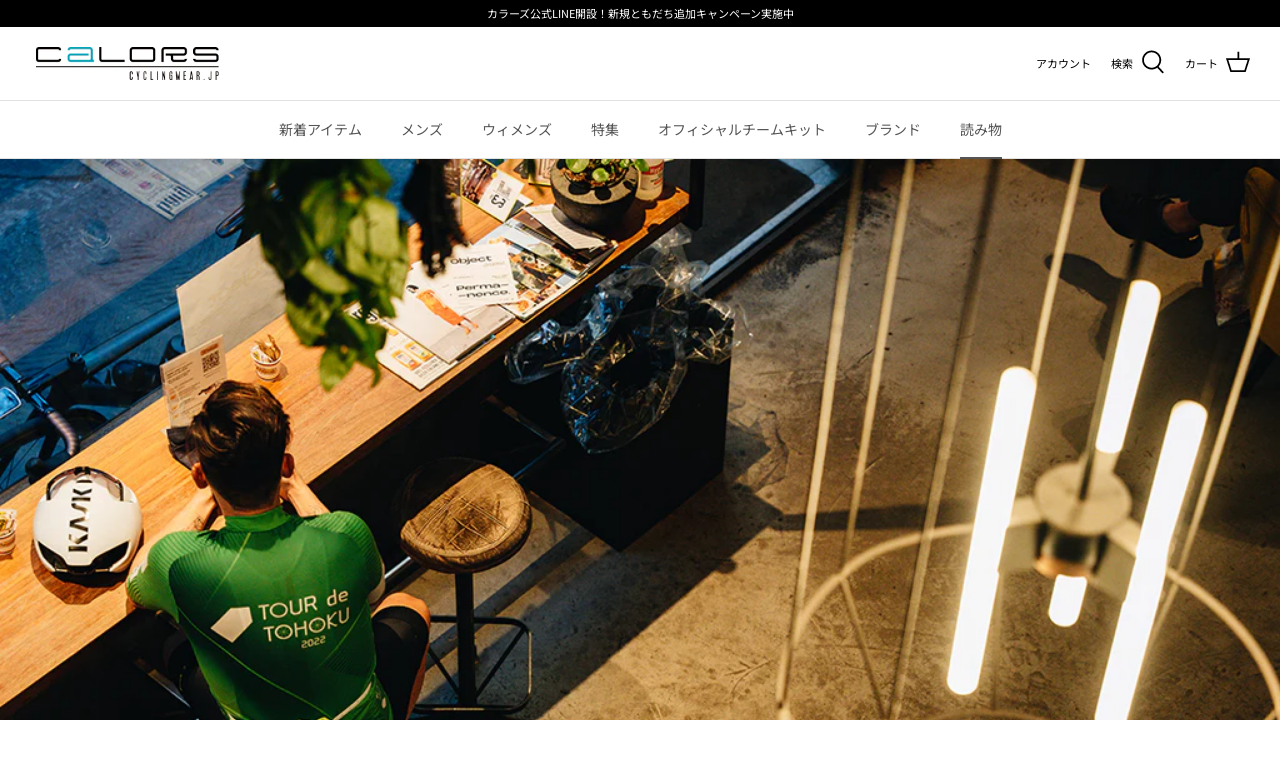

--- FILE ---
content_type: text/html; charset=utf-8
request_url: https://store.cyclingwear.jp/blogs/news/tourdetohoku2022
body_size: 41885
content:
<!DOCTYPE html>
<html lang="ja" fontify-lang="ja">
<head><script type="application/vnd.locksmith+json" data-locksmith>{"version":"v2199","locked":false,"initialized":true,"scope":"article","access_granted":true,"access_denied":false,"requires_customer":false,"manual_lock":false,"server_lock":false,"has_timeout":false,"server_rendered":null,"hide_resource":false,"hide_links_to_resource":false,"transparent":true,"locks":{"all":[],"opened":[]},"keys":[],"keys_signature":"8c7c2f4f2bd3b3e0e8e705b09e41e08f90f91a71d48caa6e4ef9bd9746591828","state":{"template":"article","theme":132648403094,"product":null,"collection":null,"page":null,"blog":"news","article":558508507286,"app":null},"now":1769110992,"path":"\/blogs\/news\/tourdetohoku2022","locale_root_url":"\/","canonical_url":"https:\/\/store.cyclingwear.jp\/blogs\/news\/tourdetohoku2022","customer_id":null,"customer_id_signature":"8c7c2f4f2bd3b3e0e8e705b09e41e08f90f91a71d48caa6e4ef9bd9746591828","cart":null}</script><script data-locksmith>!function(){var require=undefined,reqwest=function(){function succeed(e){var t=protocolRe.exec(e.url);return t=t&&t[1]||context.location.protocol,httpsRe.test(t)?twoHundo.test(e.request.status):!!e.request.response}function handleReadyState(e,t,n){return function(){return e._aborted?n(e.request):e._timedOut?n(e.request,"Request is aborted: timeout"):void(e.request&&4==e.request[readyState]&&(e.request.onreadystatechange=noop,succeed(e)?t(e.request):n(e.request)))}}function setHeaders(e,t){var n,s=t.headers||{};s.Accept=s.Accept||defaultHeaders.accept[t.type]||defaultHeaders.accept["*"];var r="undefined"!=typeof FormData&&t.data instanceof FormData;for(n in!t.crossOrigin&&!s[requestedWith]&&(s[requestedWith]=defaultHeaders.requestedWith),!s[contentType]&&!r&&(s[contentType]=t.contentType||defaultHeaders.contentType),s)s.hasOwnProperty(n)&&"setRequestHeader"in e&&e.setRequestHeader(n,s[n])}function setCredentials(e,t){"undefined"!=typeof t.withCredentials&&"undefined"!=typeof e.withCredentials&&(e.withCredentials=!!t.withCredentials)}function generalCallback(e){lastValue=e}function urlappend(e,t){return e+(/[?]/.test(e)?"&":"?")+t}function handleJsonp(e,t,n,s){var r=uniqid++,a=e.jsonpCallback||"callback",o=e.jsonpCallbackName||reqwest.getcallbackPrefix(r),i=new RegExp("((^|[?]|&)"+a+")=([^&]+)"),l=s.match(i),c=doc.createElement("script"),u=0,d=-1!==navigator.userAgent.indexOf("MSIE 10.0");return l?"?"===l[3]?s=s.replace(i,"$1="+o):o=l[3]:s=urlappend(s,a+"="+o),context[o]=generalCallback,c.type="text/javascript",c.src=s,c.async=!0,"undefined"!=typeof c.onreadystatechange&&!d&&(c.htmlFor=c.id="_reqwest_"+r),c.onload=c.onreadystatechange=function(){if(c[readyState]&&"complete"!==c[readyState]&&"loaded"!==c[readyState]||u)return!1;c.onload=c.onreadystatechange=null,c.onclick&&c.onclick(),t(lastValue),lastValue=undefined,head.removeChild(c),u=1},head.appendChild(c),{abort:function(){c.onload=c.onreadystatechange=null,n({},"Request is aborted: timeout",{}),lastValue=undefined,head.removeChild(c),u=1}}}function getRequest(e,t){var n,s=this.o,r=(s.method||"GET").toUpperCase(),a="string"==typeof s?s:s.url,o=!1!==s.processData&&s.data&&"string"!=typeof s.data?reqwest.toQueryString(s.data):s.data||null,i=!1;return("jsonp"==s.type||"GET"==r)&&o&&(a=urlappend(a,o),o=null),"jsonp"==s.type?handleJsonp(s,e,t,a):((n=s.xhr&&s.xhr(s)||xhr(s)).open(r,a,!1!==s.async),setHeaders(n,s),setCredentials(n,s),context[xDomainRequest]&&n instanceof context[xDomainRequest]?(n.onload=e,n.onerror=t,n.onprogress=function(){},i=!0):n.onreadystatechange=handleReadyState(this,e,t),s.before&&s.before(n),i?setTimeout(function(){n.send(o)},200):n.send(o),n)}function Reqwest(e,t){this.o=e,this.fn=t,init.apply(this,arguments)}function setType(e){return null===e?undefined:e.match("json")?"json":e.match("javascript")?"js":e.match("text")?"html":e.match("xml")?"xml":void 0}function init(o,fn){function complete(e){for(o.timeout&&clearTimeout(self.timeout),self.timeout=null;0<self._completeHandlers.length;)self._completeHandlers.shift()(e)}function success(resp){var type=o.type||resp&&setType(resp.getResponseHeader("Content-Type"));resp="jsonp"!==type?self.request:resp;var filteredResponse=globalSetupOptions.dataFilter(resp.responseText,type),r=filteredResponse;try{resp.responseText=r}catch(e){}if(r)switch(type){case"json":try{resp=context.JSON?context.JSON.parse(r):eval("("+r+")")}catch(err){return error(resp,"Could not parse JSON in response",err)}break;case"js":resp=eval(r);break;case"html":resp=r;break;case"xml":resp=resp.responseXML&&resp.responseXML.parseError&&resp.responseXML.parseError.errorCode&&resp.responseXML.parseError.reason?null:resp.responseXML}for(self._responseArgs.resp=resp,self._fulfilled=!0,fn(resp),self._successHandler(resp);0<self._fulfillmentHandlers.length;)resp=self._fulfillmentHandlers.shift()(resp);complete(resp)}function timedOut(){self._timedOut=!0,self.request.abort()}function error(e,t,n){for(e=self.request,self._responseArgs.resp=e,self._responseArgs.msg=t,self._responseArgs.t=n,self._erred=!0;0<self._errorHandlers.length;)self._errorHandlers.shift()(e,t,n);complete(e)}this.url="string"==typeof o?o:o.url,this.timeout=null,this._fulfilled=!1,this._successHandler=function(){},this._fulfillmentHandlers=[],this._errorHandlers=[],this._completeHandlers=[],this._erred=!1,this._responseArgs={};var self=this;fn=fn||function(){},o.timeout&&(this.timeout=setTimeout(function(){timedOut()},o.timeout)),o.success&&(this._successHandler=function(){o.success.apply(o,arguments)}),o.error&&this._errorHandlers.push(function(){o.error.apply(o,arguments)}),o.complete&&this._completeHandlers.push(function(){o.complete.apply(o,arguments)}),this.request=getRequest.call(this,success,error)}function reqwest(e,t){return new Reqwest(e,t)}function normalize(e){return e?e.replace(/\r?\n/g,"\r\n"):""}function serial(e,t){var n,s,r,a,o=e.name,i=e.tagName.toLowerCase(),l=function(e){e&&!e.disabled&&t(o,normalize(e.attributes.value&&e.attributes.value.specified?e.value:e.text))};if(!e.disabled&&o)switch(i){case"input":/reset|button|image|file/i.test(e.type)||(n=/checkbox/i.test(e.type),s=/radio/i.test(e.type),r=e.value,(!n&&!s||e.checked)&&t(o,normalize(n&&""===r?"on":r)));break;case"textarea":t(o,normalize(e.value));break;case"select":if("select-one"===e.type.toLowerCase())l(0<=e.selectedIndex?e.options[e.selectedIndex]:null);else for(a=0;e.length&&a<e.length;a++)e.options[a].selected&&l(e.options[a])}}function eachFormElement(){var e,t,a=this,n=function(e,t){var n,s,r;for(n=0;n<t.length;n++)for(r=e[byTag](t[n]),s=0;s<r.length;s++)serial(r[s],a)};for(t=0;t<arguments.length;t++)e=arguments[t],/input|select|textarea/i.test(e.tagName)&&serial(e,a),n(e,["input","select","textarea"])}function serializeQueryString(){return reqwest.toQueryString(reqwest.serializeArray.apply(null,arguments))}function serializeHash(){var n={};return eachFormElement.apply(function(e,t){e in n?(n[e]&&!isArray(n[e])&&(n[e]=[n[e]]),n[e].push(t)):n[e]=t},arguments),n}function buildParams(e,t,n,s){var r,a,o,i=/\[\]$/;if(isArray(t))for(a=0;t&&a<t.length;a++)o=t[a],n||i.test(e)?s(e,o):buildParams(e+"["+("object"==typeof o?a:"")+"]",o,n,s);else if(t&&"[object Object]"===t.toString())for(r in t)buildParams(e+"["+r+"]",t[r],n,s);else s(e,t)}var context=this,XHR2;if("window"in context)var doc=document,byTag="getElementsByTagName",head=doc[byTag]("head")[0];else try{XHR2=require("xhr2")}catch(ex){throw new Error("Peer dependency `xhr2` required! Please npm install xhr2")}var httpsRe=/^http/,protocolRe=/(^\w+):\/\//,twoHundo=/^(20\d|1223)$/,readyState="readyState",contentType="Content-Type",requestedWith="X-Requested-With",uniqid=0,callbackPrefix="reqwest_"+ +new Date,lastValue,xmlHttpRequest="XMLHttpRequest",xDomainRequest="XDomainRequest",noop=function(){},isArray="function"==typeof Array.isArray?Array.isArray:function(e){return e instanceof Array},defaultHeaders={contentType:"application/x-www-form-urlencoded",requestedWith:xmlHttpRequest,accept:{"*":"text/javascript, text/html, application/xml, text/xml, */*",xml:"application/xml, text/xml",html:"text/html",text:"text/plain",json:"application/json, text/javascript",js:"application/javascript, text/javascript"}},xhr=function(e){if(!0!==e.crossOrigin)return context[xmlHttpRequest]?new XMLHttpRequest:XHR2?new XHR2:new ActiveXObject("Microsoft.XMLHTTP");var t=context[xmlHttpRequest]?new XMLHttpRequest:null;if(t&&"withCredentials"in t)return t;if(context[xDomainRequest])return new XDomainRequest;throw new Error("Browser does not support cross-origin requests")},globalSetupOptions={dataFilter:function(e){return e}};return Reqwest.prototype={abort:function(){this._aborted=!0,this.request.abort()},retry:function(){init.call(this,this.o,this.fn)},then:function(e,t){return e=e||function(){},t=t||function(){},this._fulfilled?this._responseArgs.resp=e(this._responseArgs.resp):this._erred?t(this._responseArgs.resp,this._responseArgs.msg,this._responseArgs.t):(this._fulfillmentHandlers.push(e),this._errorHandlers.push(t)),this},always:function(e){return this._fulfilled||this._erred?e(this._responseArgs.resp):this._completeHandlers.push(e),this},fail:function(e){return this._erred?e(this._responseArgs.resp,this._responseArgs.msg,this._responseArgs.t):this._errorHandlers.push(e),this},"catch":function(e){return this.fail(e)}},reqwest.serializeArray=function(){var n=[];return eachFormElement.apply(function(e,t){n.push({name:e,value:t})},arguments),n},reqwest.serialize=function(){if(0===arguments.length)return"";var e,t=Array.prototype.slice.call(arguments,0);return(e=t.pop())&&e.nodeType&&t.push(e)&&(e=null),e&&(e=e.type),("map"==e?serializeHash:"array"==e?reqwest.serializeArray:serializeQueryString).apply(null,t)},reqwest.toQueryString=function(e,t){var n,s,r=t||!1,a=[],o=encodeURIComponent,i=function(e,t){t="function"==typeof t?t():null==t?"":t,a[a.length]=o(e)+"="+o(t)};if(isArray(e))for(s=0;e&&s<e.length;s++)i(e[s].name,e[s].value);else for(n in e)e.hasOwnProperty(n)&&buildParams(n,e[n],r,i);return a.join("&").replace(/%20/g,"+")},reqwest.getcallbackPrefix=function(){return callbackPrefix},reqwest.compat=function(e,t){return e&&(e.type&&(e.method=e.type)&&delete e.type,e.dataType&&(e.type=e.dataType),e.jsonpCallback&&(e.jsonpCallbackName=e.jsonpCallback)&&delete e.jsonpCallback,e.jsonp&&(e.jsonpCallback=e.jsonp)),new Reqwest(e,t)},reqwest.ajaxSetup=function(e){for(var t in e=e||{})globalSetupOptions[t]=e[t]},reqwest}();
/*!
  * Reqwest! A general purpose XHR connection manager
  * license MIT (c) Dustin Diaz 2015
  * https://github.com/ded/reqwest
  */!function(){var o=window.Locksmith={},e=document.querySelector('script[type="application/vnd.locksmith+json"]'),n=e&&e.innerHTML;if(o.state={},o.util={},o.loading=!1,n)try{o.state=JSON.parse(n)}catch(u){}if(document.addEventListener&&document.querySelector){var s,r,a,t=[76,79,67,75,83,77,73,84,72,49,49],i=function(){r=t.slice(0)},l="style",c=function(e){e&&27!==e.keyCode&&"click"!==e.type||(document.removeEventListener("keydown",c),document.removeEventListener("click",c),s&&document.body.removeChild(s),s=null)};i(),document.addEventListener("keyup",function(e){if(e.keyCode===r[0]){if(clearTimeout(a),r.shift(),0<r.length)return void(a=setTimeout(i,1e3));i(),c(),(s=document.createElement("div"))[l].width="50%",s[l].maxWidth="1000px",s[l].height="85%",s[l].border="1px rgba(0, 0, 0, 0.2) solid",s[l].background="rgba(255, 255, 255, 0.99)",s[l].borderRadius="4px",s[l].position="fixed",s[l].top="50%",s[l].left="50%",s[l].transform="translateY(-50%) translateX(-50%)",s[l].boxShadow="0 2px 5px rgba(0, 0, 0, 0.3), 0 0 100vh 100vw rgba(0, 0, 0, 0.5)",s[l].zIndex="2147483645";var t=document.createElement("textarea");t.value=JSON.stringify(JSON.parse(n),null,2),t[l].border="none",t[l].display="block",t[l].boxSizing="border-box",t[l].width="100%",t[l].height="100%",t[l].background="transparent",t[l].padding="22px",t[l].fontFamily="monospace",t[l].fontSize="14px",t[l].color="#333",t[l].resize="none",t[l].outline="none",t.readOnly=!0,s.appendChild(t),document.body.appendChild(s),t.addEventListener("click",function(e){e.stopImmediatePropagation()}),t.select(),document.addEventListener("keydown",c),document.addEventListener("click",c)}})}o.isEmbedded=-1!==window.location.search.indexOf("_ab=0&_fd=0&_sc=1"),o.path=o.state.path||window.location.pathname,o.basePath=o.state.locale_root_url.concat("/apps/locksmith").replace(/^\/\//,"/"),o.reloading=!1,o.util.console=window.console||{log:function(){},error:function(){}},o.util.makeUrl=function(e,t){var n,s=o.basePath+e,r=[],a=o.cache();for(n in a)r.push(n+"="+encodeURIComponent(a[n]));for(n in t)r.push(n+"="+encodeURIComponent(t[n]));return o.state.customer_id&&(r.push("customer_id="+encodeURIComponent(o.state.customer_id)),r.push("customer_id_signature="+encodeURIComponent(o.state.customer_id_signature))),s+=(-1===s.indexOf("?")?"?":"&")+r.join("&")},o._initializeCallbacks=[],o.on=function(e,t){if("initialize"!==e)throw'Locksmith.on() currently only supports the "initialize" event';o._initializeCallbacks.push(t)},o.initializeSession=function(e){if(!o.isEmbedded){var t=!1,n=!0,s=!0;(e=e||{}).silent&&(s=n=!(t=!0)),o.ping({silent:t,spinner:n,reload:s,callback:function(){o._initializeCallbacks.forEach(function(e){e()})}})}},o.cache=function(e){var t={};try{var n=function r(e){return(document.cookie.match("(^|; )"+e+"=([^;]*)")||0)[2]};t=JSON.parse(decodeURIComponent(n("locksmith-params")||"{}"))}catch(u){}if(e){for(var s in e)t[s]=e[s];document.cookie="locksmith-params=; expires=Thu, 01 Jan 1970 00:00:00 GMT; path=/",document.cookie="locksmith-params="+encodeURIComponent(JSON.stringify(t))+"; path=/"}return t},o.cache.cart=o.state.cart,o.cache.cartLastSaved=null,o.params=o.cache(),o.util.reload=function(){o.reloading=!0;try{window.location.href=window.location.href.replace(/#.*/,"")}catch(u){o.util.console.error("Preferred reload method failed",u),window.location.reload()}},o.cache.saveCart=function(e){if(!o.cache.cart||o.cache.cart===o.cache.cartLastSaved)return e?e():null;var t=o.cache.cartLastSaved;o.cache.cartLastSaved=o.cache.cart,reqwest({url:"/cart/update.json",method:"post",type:"json",data:{attributes:{locksmith:o.cache.cart}},complete:e,error:function(e){if(o.cache.cartLastSaved=t,!o.reloading)throw e}})},o.util.spinnerHTML='<style>body{background:#FFF}@keyframes spin{from{transform:rotate(0deg)}to{transform:rotate(360deg)}}#loading{display:flex;width:100%;height:50vh;color:#777;align-items:center;justify-content:center}#loading .spinner{display:block;animation:spin 600ms linear infinite;position:relative;width:50px;height:50px}#loading .spinner-ring{stroke:currentColor;stroke-dasharray:100%;stroke-width:2px;stroke-linecap:round;fill:none}</style><div id="loading"><div class="spinner"><svg width="100%" height="100%"><svg preserveAspectRatio="xMinYMin"><circle class="spinner-ring" cx="50%" cy="50%" r="45%"></circle></svg></svg></div></div>',o.util.clobberBody=function(e){document.body.innerHTML=e},o.util.clobberDocument=function(e){e.responseText&&(e=e.responseText),document.documentElement&&document.removeChild(document.documentElement);var t=document.open("text/html","replace");t.writeln(e),t.close(),setTimeout(function(){var e=t.querySelector("[autofocus]");e&&e.focus()},100)},o.util.serializeForm=function(e){if(e&&"FORM"===e.nodeName){var t,n,s={};for(t=e.elements.length-1;0<=t;t-=1)if(""!==e.elements[t].name)switch(e.elements[t].nodeName){case"INPUT":switch(e.elements[t].type){default:case"text":case"hidden":case"password":case"button":case"reset":case"submit":s[e.elements[t].name]=e.elements[t].value;break;case"checkbox":case"radio":e.elements[t].checked&&(s[e.elements[t].name]=e.elements[t].value);break;case"file":}break;case"TEXTAREA":s[e.elements[t].name]=e.elements[t].value;break;case"SELECT":switch(e.elements[t].type){case"select-one":s[e.elements[t].name]=e.elements[t].value;break;case"select-multiple":for(n=e.elements[t].options.length-1;0<=n;n-=1)e.elements[t].options[n].selected&&(s[e.elements[t].name]=e.elements[t].options[n].value)}break;case"BUTTON":switch(e.elements[t].type){case"reset":case"submit":case"button":s[e.elements[t].name]=e.elements[t].value}}return s}},o.util.on=function(e,a,o,t){t=t||document;var i="locksmith-"+e+a,n=function(e){var t=e.target,n=e.target.parentElement,s=t.className.baseVal||t.className||"",r=n.className.baseVal||n.className||"";("string"==typeof s&&-1!==s.split(/\s+/).indexOf(a)||"string"==typeof r&&-1!==r.split(/\s+/).indexOf(a))&&!e[i]&&(e[i]=!0,o(e))};t.attachEvent?t.attachEvent(e,n):t.addEventListener(e,n,!1)},o.util.enableActions=function(e){o.util.on("click","locksmith-action",function(e){e.preventDefault();var t=e.target;t.dataset.confirmWith&&!confirm(t.dataset.confirmWith)||(t.disabled=!0,t.innerText=t.dataset.disableWith,o.post("/action",t.dataset.locksmithParams,{spinner:!1,type:"text",success:function(e){(e=JSON.parse(e.responseText)).message&&alert(e.message),o.util.reload()}}))},e)},o.util.inject=function(e,t){var n=["data","locksmith","append"];if(-1!==t.indexOf(n.join("-"))){var s=document.createElement("div");s.innerHTML=t,e.appendChild(s)}else e.innerHTML=t;var r,a,o=e.querySelectorAll("script");for(a=0;a<o.length;++a){r=o[a];var i=document.createElement("script");if(r.type&&(i.type=r.type),r.src)i.src=r.src;else{var l=document.createTextNode(r.innerHTML);i.appendChild(l)}e.appendChild(i)}var c=e.querySelector("[autofocus]");c&&c.focus()},o.post=function(e,t,n){!1!==(n=n||{}).spinner&&o.util.clobberBody(o.util.spinnerHTML);var s={};n.container===document?(s.layout=1,n.success=function(e){document.getElementById(n.container);o.util.clobberDocument(e)}):n.container&&(s.layout=0,n.success=function(e){var t=document.getElementById(n.container);o.util.inject(t,e),t.id===t.firstChild.id&&t.parentElement.replaceChild(t.firstChild,t)}),o.loading=!0;var r=o.util.makeUrl(e,s);reqwest({url:r,method:"post",type:n.type||"html",data:t,complete:function(){o.loading=!1},error:function(e){if(!o.reloading)if("dashboard.weglot.com"!==window.location.host){if(!n.silent)throw alert("Something went wrong! Please refresh and try again."),e;console.error(e)}else console.error(e)},success:n.success||o.util.clobberDocument})},o.postResource=function(e,t){e.path=o.path,e.search=window.location.search,e.state=o.state,e.passcode&&(e.passcode=e.passcode.trim()),e.email&&(e.email=e.email.trim()),e.state.cart=o.cache.cart,e.locksmith_json=o.jsonTag,e.locksmith_json_signature=o.jsonTagSignature,o.post("/resource",e,t)},o.ping=function(e){if(!o.isEmbedded){e=e||{};var t=function(){e.reload?o.util.reload():"function"==typeof e.callback&&e.callback()};o.post("/ping",{path:o.path,search:window.location.search,state:o.state},{spinner:!!e.spinner,silent:"undefined"==typeof e.silent||e.silent,type:"text",success:function(e){(e=JSON.parse(e.responseText)).messages&&0<e.messages.length&&o.showMessages(e.messages),e.cart&&o.cache.cart!==e.cart?(o.cache.cart=e.cart,o.cache.saveCart(function(){t(),e.cart&&e.cart.match(/^.+:/)&&o.util.reload()})):t()}})}},o.timeoutMonitor=function(){var e=o.cache.cart;o.ping({callback:function(){e!==o.cache.cart||setTimeout(function(){o.timeoutMonitor()},6e4)}})},o.showMessages=function(e){var t=document.createElement("div");t.style.position="fixed",t.style.left=0,t.style.right=0,t.style.bottom="-50px",t.style.opacity=0,t.style.background="#191919",t.style.color="#ddd",t.style.transition="bottom 0.2s, opacity 0.2s",t.style.zIndex=999999,t.innerHTML="        <style>          .locksmith-ab .locksmith-b { display: none; }          .locksmith-ab.toggled .locksmith-b { display: flex; }          .locksmith-ab.toggled .locksmith-a { display: none; }          .locksmith-flex { display: flex; flex-wrap: wrap; justify-content: space-between; align-items: center; padding: 10px 20px; }          .locksmith-message + .locksmith-message { border-top: 1px #555 solid; }          .locksmith-message a { color: inherit; font-weight: bold; }          .locksmith-message a:hover { color: inherit; opacity: 0.8; }          a.locksmith-ab-toggle { font-weight: inherit; text-decoration: underline; }          .locksmith-text { flex-grow: 1; }          .locksmith-cta { flex-grow: 0; text-align: right; }          .locksmith-cta button { transform: scale(0.8); transform-origin: left; }          .locksmith-cta > * { display: block; }          .locksmith-cta > * + * { margin-top: 10px; }          .locksmith-message a.locksmith-close { flex-grow: 0; text-decoration: none; margin-left: 15px; font-size: 30px; font-family: monospace; display: block; padding: 2px 10px; }                    @media screen and (max-width: 600px) {            .locksmith-wide-only { display: none !important; }            .locksmith-flex { padding: 0 15px; }            .locksmith-flex > * { margin-top: 5px; margin-bottom: 5px; }            .locksmith-cta { text-align: left; }          }                    @media screen and (min-width: 601px) {            .locksmith-narrow-only { display: none !important; }          }        </style>      "+e.map(function(e){return'<div class="locksmith-message">'+e+"</div>"}).join(""),document.body.appendChild(t),document.body.style.position="relative",document.body.parentElement.style.paddingBottom=t.offsetHeight+"px",setTimeout(function(){t.style.bottom=0,t.style.opacity=1},50),o.util.on("click","locksmith-ab-toggle",function(e){e.preventDefault();for(var t=e.target.parentElement;-1===t.className.split(" ").indexOf("locksmith-ab");)t=t.parentElement;-1!==t.className.split(" ").indexOf("toggled")?t.className=t.className.replace("toggled",""):t.className=t.className+" toggled"}),o.util.enableActions(t)}}()}();</script>
      <script data-locksmith>Locksmith.cache.cart=null</script>

  <script data-locksmith>Locksmith.jsonTag="\u003cscript type=\"application\/vnd.locksmith+json\" data-locksmith\u003e{\"version\":\"v2199\",\"locked\":false,\"initialized\":true,\"scope\":\"article\",\"access_granted\":true,\"access_denied\":false,\"requires_customer\":false,\"manual_lock\":false,\"server_lock\":false,\"has_timeout\":false,\"server_rendered\":null,\"hide_resource\":false,\"hide_links_to_resource\":false,\"transparent\":true,\"locks\":{\"all\":[],\"opened\":[]},\"keys\":[],\"keys_signature\":\"8c7c2f4f2bd3b3e0e8e705b09e41e08f90f91a71d48caa6e4ef9bd9746591828\",\"state\":{\"template\":\"article\",\"theme\":132648403094,\"product\":null,\"collection\":null,\"page\":null,\"blog\":\"news\",\"article\":558508507286,\"app\":null},\"now\":1769110992,\"path\":\"\\\/blogs\\\/news\\\/tourdetohoku2022\",\"locale_root_url\":\"\\\/\",\"canonical_url\":\"https:\\\/\\\/store.cyclingwear.jp\\\/blogs\\\/news\\\/tourdetohoku2022\",\"customer_id\":null,\"customer_id_signature\":\"8c7c2f4f2bd3b3e0e8e705b09e41e08f90f91a71d48caa6e4ef9bd9746591828\",\"cart\":null}\u003c\/script\u003e";Locksmith.jsonTagSignature="2ab2e33f43176f93335722b4929f09ad87254eb1eb056cc21e5e9eda933c9fdd"</script>

<!-- Google Analytics 4 -->
<script async src="https://www.googletagmanager.com/gtag/js?id=G-JR809GMXBF"></script>
<script>
  window.dataLayer = window.dataLayer || [];
  function gtag(){dataLayer.push(arguments);}
  gtag('js', new Date());
  gtag('config', 'G-JR809GMXBF');
</script>


  <!-- Google Tag Manager -->
  <script>(function(w,d,s,l,i){w[l]=w[l]||[];w[l].push({'gtm.start':
  new Date().getTime(),event:'gtm.js'});var f=d.getElementsByTagName(s)[0],
  j=d.createElement(s),dl=l!='dataLayer'?'&l='+l:'';j.async=true;j.src=
  'https://www.googletagmanager.com/gtm.js?id='+i+dl;f.parentNode.insertBefore(j,f);
  })(window,document,'script','dataLayer','GTM-M488WX5K');</script>
  <!-- End Google Tag Manager -->


  <!-- Google Search Console -->
  <meta name="google-site-verification" content="qNfu2vfuRc1WiWzpjUXr-fJGwuc5iTbWkQSJbueiOWQ" />
  <!-- Symmetry 5.0.1 -->


  <meta charset="utf-8" />
<meta name="viewport" content="width=device-width,initial-scale=1.0" />
<meta http-equiv="X-UA-Compatible" content="IE=edge">

<link rel="preconnect" href="https://cdn.shopify.com" crossorigin>
<link rel="preconnect" href="https://fonts.shopify.com" crossorigin>
<link rel="preconnect" href="https://monorail-edge.shopifysvc.com"><link rel="preload" as="font" href="//store.cyclingwear.jp/cdn/fonts/noto_sans_japanese/notosansjapanese_n4.74a6927b879b930fdec4ab8bb6917103ae8bbca9.woff2" type="font/woff2" crossorigin><link rel="preload" as="font" href="//store.cyclingwear.jp/cdn/fonts/noto_sans_japanese/notosansjapanese_n7.1abda075dc6bf08053b865d23e5712ef6cfa899b.woff2" type="font/woff2" crossorigin><link rel="preload" as="font" href="//store.cyclingwear.jp/cdn/fonts/noto_sans_japanese/notosansjapanese_n4.74a6927b879b930fdec4ab8bb6917103ae8bbca9.woff2" type="font/woff2" crossorigin><link rel="preload" as="font" href="//store.cyclingwear.jp/cdn/fonts/noto_sans_japanese/notosansjapanese_n4.74a6927b879b930fdec4ab8bb6917103ae8bbca9.woff2" type="font/woff2" crossorigin><link rel="preload" as="font" href="//store.cyclingwear.jp/cdn/fonts/noto_sans_japanese/notosansjapanese_n4.74a6927b879b930fdec4ab8bb6917103ae8bbca9.woff2" type="font/woff2" crossorigin><link rel="canonical" href="https://store.cyclingwear.jp/blogs/news/tourdetohoku2022" /><link rel="shortcut icon" href="//store.cyclingwear.jp/cdn/shop/files/logo_colors.png?v=1630977358" type="image/png" /><meta name="description" content="  【ツール・ド・東北 2022】 どーも新担当のKOTAです。 現在CaLORS オンラインショップでは、2022年9月17～18日に開催される【ツール・ド・東北 2022】のオフィシャルサイクルジャージが発売中。ご購入はこちらから。 現在のコロナ渦の厳しい中でも、諦めずに開催まで尽力して頂いた各関係者の皆様本当にありがとうございます。  で、 ツール・ド・東北ってなによ？ という方に少しだけ説明を。 ツール・ド・東北は東北地方でも最大級のグランフォンドイベント。2022年のキャッチコピーは「応援してたら、応援されてた～笑顔で再会しよう～」。 ロングライド系のイベントに出場されたことのある方ならわかると思いますが、これがまぁ～～～">

  <meta name="theme-color" content="#000000">

  <title>
    【ツール・ド・東北 2022】オフィシャルサイクルジャージが発売中 &ndash; CaLORS（カラーズ-サイクルアパレルWEBショップ）
  </title>

  <meta property="og:site_name" content="CaLORS（カラーズ-サイクルアパレルWEBショップ）">
<meta property="og:url" content="https://store.cyclingwear.jp/blogs/news/tourdetohoku2022"><meta property="og:title" content="【ツール・ド・東北 2022】オフィシャルサイクルジャージが発売中">
<meta property="og:type" content="article">
<meta property="og:description" content="  【ツール・ド・東北 2022】 どーも新担当のKOTAです。 現在CaLORS オンラインショップでは、2022年9月17～18日に開催される【ツール・ド・東北 2022】のオフィシャルサイクルジャージが発売中。ご購入はこちらから。 現在のコロナ渦の厳しい中でも、諦めずに開催まで尽力して頂いた各関係者の皆様本当にありがとうございます。  で、 ツール・ド・東北ってなによ？ という方に少しだけ説明を。 ツール・ド・東北は東北地方でも最大級のグランフォンドイベント。2022年のキャッチコピーは「応援してたら、応援されてた～笑顔で再会しよう～」。 ロングライド系のイベントに出場されたことのある方ならわかると思いますが、これがまぁ～～～">
<meta property="og:image" content="http://store.cyclingwear.jp/cdn/shop/articles/24032022-DSC06207_1200x1200.jpg?v=1654070833">
<meta property="og:image:secure_url" content="https://store.cyclingwear.jp/cdn/shop/articles/24032022-DSC06207_1200x1200.jpg?v=1654070833">
<meta property="og:image:width" content="1024">
  <meta property="og:image:height" content="768"><meta name="twitter:site" content="@CaLORS_japan"><meta name="twitter:card" content="summary_large_image"><meta name="twitter:title" content="【ツール・ド・東北 2022】オフィシャルサイクルジャージが発売中">
<meta name="twitter:description" content="  【ツール・ド・東北 2022】 どーも新担当のKOTAです。 現在CaLORS オンラインショップでは、2022年9月17～18日に開催される【ツール・ド・東北 2022】のオフィシャルサイクルジャージが発売中。ご購入はこちらから。 現在のコロナ渦の厳しい中でも、諦めずに開催まで尽力して頂いた各関係者の皆様本当にありがとうございます。  で、 ツール・ド・東北ってなによ？ という方に少しだけ説明を。 ツール・ド・東北は東北地方でも最大級のグランフォンドイベント。2022年のキャッチコピーは「応援してたら、応援されてた～笑顔で再会しよう～」。 ロングライド系のイベントに出場されたことのある方ならわかると思いますが、これがまぁ～～～">


  <link href="//store.cyclingwear.jp/cdn/shop/t/18/assets/styles.css?v=168085486974892156301762942259" rel="stylesheet" type="text/css" media="all" />

  <script>
    window.theme = window.theme || {};
    theme.money_format = "¥{{amount_no_decimals}}";
    theme.strings = {
      previous: "前",
      next: "次",
      addressError: "住所エラー",
      addressNoResults: "住所エラー",
      addressQueryLimit: "Google API の使用制限を超えています。",
      authError: "Google Maps API Keyの認証に問題がありました。",
      icon_labels_left: "左",
      icon_labels_right: "右",
      icon_labels_down: "下",
      icon_labels_close: "閉じる",
      icon_labels_plus: "+",
      cart_terms_confirmation: "規約に同意してから続行ください",
      products_listing_from: "より",
      layout_live_search_see_all: "すべての結果を見る",
      products_product_add_to_cart: "カートに入れる",
      products_variant_no_stock: "Sold Out",
      products_variant_non_existent: "利用不可",
      onlyXLeft: "[[ quantity ]] 在庫あり",
      products_product_unit_price_separator: "\/",
      general_navigation_menu_toggle_aria_label: "メニュー切替",
      general_accessibility_labels_close: "閉じる",
      products_added_notification_title: "追加",
      products_added_notification_item: "アイテム",
      products_added_notification_unit_price: "価格",
      products_added_notification_quantity: "数量",
      products_added_notification_total_price: "合計金額",
      products_added_notification_shipping_note: "送料別",
      products_added_notification_keep_shopping: "買い物を続ける",
      products_added_notification_cart: "カート",
      products_product_adding_to_cart: "追加",
      products_product_added_to_cart: "カートに入れる\n",
      products_product_unit_price_separator: "\/",
      products_added_notification_subtotal: "小計",
      products_labels_sold_out: "Sold Out",
      products_labels_sale: "Sale",
      products_labels_percent_reduction: "[[ amount ]]％OFF",
      products_labels_value_reduction_html: "[[ amount ]]OFF",
      products_product_preorder: "予約販売",
      general_quick_search_pages: "ページ",
      general_quick_search_no_results: "結果は見つかりませんでした。",
      collections_general_see_all_subcollections: "全てを見る"
    };
    theme.routes = {
      search_url: '/search',
      cart_url: '/cart',
      cart_add_url: '/cart/add',
      cart_change_url: '/cart/change'
    };
    theme.settings = {
      cart_type: "drawer",
      quickbuy_style: "button"
    };
    document.documentElement.classList.add('js');
  </script>

  
    <img alt="online store" width="99999" height="99999" style="pointer-events: none; position: absolute; top: 0; left: 0; width: 96vw; height: 96vh; max-width: 99vw; max-height: 99vh;" src="[data-uri]">
<script>window.performance && window.performance.mark && window.performance.mark('shopify.content_for_header.start');</script><meta id="shopify-digital-wallet" name="shopify-digital-wallet" content="/53356986518/digital_wallets/dialog">
<meta name="shopify-checkout-api-token" content="963c0ec680db2595bb444f60afba5b58">
<link rel="alternate" type="application/atom+xml" title="Feed" href="/blogs/news.atom" />
<script async="async" src="/checkouts/internal/preloads.js?locale=ja-JP"></script>
<script id="apple-pay-shop-capabilities" type="application/json">{"shopId":53356986518,"countryCode":"JP","currencyCode":"JPY","merchantCapabilities":["supports3DS"],"merchantId":"gid:\/\/shopify\/Shop\/53356986518","merchantName":"CaLORS（カラーズ-サイクルアパレルWEBショップ）","requiredBillingContactFields":["postalAddress","email","phone"],"requiredShippingContactFields":["postalAddress","email","phone"],"shippingType":"shipping","supportedNetworks":["visa","masterCard","amex","jcb","discover"],"total":{"type":"pending","label":"CaLORS（カラーズ-サイクルアパレルWEBショップ）","amount":"1.00"},"shopifyPaymentsEnabled":true,"supportsSubscriptions":true}</script>
<script id="shopify-features" type="application/json">{"accessToken":"963c0ec680db2595bb444f60afba5b58","betas":["rich-media-storefront-analytics"],"domain":"store.cyclingwear.jp","predictiveSearch":false,"shopId":53356986518,"locale":"ja"}</script>
<script>var Shopify = Shopify || {};
Shopify.shop = "calors-cyclingwear.myshopify.com";
Shopify.locale = "ja";
Shopify.currency = {"active":"JPY","rate":"1.0"};
Shopify.country = "JP";
Shopify.theme = {"name":"Symmetry2.0_copy || opt color icon 20231018","id":132648403094,"schema_name":"Symmetry","schema_version":"5.0.1","theme_store_id":568,"role":"main"};
Shopify.theme.handle = "null";
Shopify.theme.style = {"id":null,"handle":null};
Shopify.cdnHost = "store.cyclingwear.jp/cdn";
Shopify.routes = Shopify.routes || {};
Shopify.routes.root = "/";</script>
<script type="module">!function(o){(o.Shopify=o.Shopify||{}).modules=!0}(window);</script>
<script>!function(o){function n(){var o=[];function n(){o.push(Array.prototype.slice.apply(arguments))}return n.q=o,n}var t=o.Shopify=o.Shopify||{};t.loadFeatures=n(),t.autoloadFeatures=n()}(window);</script>
<script id="shop-js-analytics" type="application/json">{"pageType":"article"}</script>
<script defer="defer" async type="module" data-src="//store.cyclingwear.jp/cdn/shopifycloud/shop-js/modules/v2/client.init-shop-cart-sync_0MstufBG.ja.esm.js"></script>
<script defer="defer" async type="module" data-src="//store.cyclingwear.jp/cdn/shopifycloud/shop-js/modules/v2/chunk.common_jll-23Z1.esm.js"></script>
<script defer="defer" async type="module" data-src="//store.cyclingwear.jp/cdn/shopifycloud/shop-js/modules/v2/chunk.modal_HXih6-AF.esm.js"></script>
<script type="module">
  await import("//store.cyclingwear.jp/cdn/shopifycloud/shop-js/modules/v2/client.init-shop-cart-sync_0MstufBG.ja.esm.js");
await import("//store.cyclingwear.jp/cdn/shopifycloud/shop-js/modules/v2/chunk.common_jll-23Z1.esm.js");
await import("//store.cyclingwear.jp/cdn/shopifycloud/shop-js/modules/v2/chunk.modal_HXih6-AF.esm.js");

  window.Shopify.SignInWithShop?.initShopCartSync?.({"fedCMEnabled":true,"windoidEnabled":true});

</script>
<script>(function() {
  var isLoaded = false;
  function asyncLoad() {
    if (isLoaded) return;
    isLoaded = true;
    var urls = ["https:\/\/cdn-bundler.nice-team.net\/app\/js\/bundler.js?shop=calors-cyclingwear.myshopify.com"];
    for (var i = 0; i < urls.length; i++) {
      var s = document.createElement('script');
      s.type = 'text/javascript';
      s.async = true;
      s.src = urls[i];
      var x = document.getElementsByTagName('script')[0];
      x.parentNode.insertBefore(s, x);
    }
  };
  document.addEventListener('asyncLazyLoad',function(event){asyncLoad();});if(window.attachEvent) {
    window.attachEvent('onload', function(){});
  } else {
    window.addEventListener('load', function(){}, false);
  }
})();</script>
<script id="__st">var __st={"a":53356986518,"offset":32400,"reqid":"cfb851ac-fd1f-476d-9fc3-c1a57d47d0bb-1769110992","pageurl":"store.cyclingwear.jp\/blogs\/news\/tourdetohoku2022","s":"articles-558508507286","u":"c711226efa7c","p":"article","rtyp":"article","rid":558508507286};</script>
<script>window.ShopifyPaypalV4VisibilityTracking = true;</script>
<script id="captcha-bootstrap">!function(){'use strict';const t='contact',e='account',n='new_comment',o=[[t,t],['blogs',n],['comments',n],[t,'customer']],c=[[e,'customer_login'],[e,'guest_login'],[e,'recover_customer_password'],[e,'create_customer']],r=t=>t.map((([t,e])=>`form[action*='/${t}']:not([data-nocaptcha='true']) input[name='form_type'][value='${e}']`)).join(','),a=t=>()=>t?[...document.querySelectorAll(t)].map((t=>t.form)):[];function s(){const t=[...o],e=r(t);return a(e)}const i='password',u='form_key',d=['recaptcha-v3-token','g-recaptcha-response','h-captcha-response',i],f=()=>{try{return window.sessionStorage}catch{return}},m='__shopify_v',_=t=>t.elements[u];function p(t,e,n=!1){try{const o=window.sessionStorage,c=JSON.parse(o.getItem(e)),{data:r}=function(t){const{data:e,action:n}=t;return t[m]||n?{data:e,action:n}:{data:t,action:n}}(c);for(const[e,n]of Object.entries(r))t.elements[e]&&(t.elements[e].value=n);n&&o.removeItem(e)}catch(o){console.error('form repopulation failed',{error:o})}}const l='form_type',E='cptcha';function T(t){t.dataset[E]=!0}const w=window,h=w.document,L='Shopify',v='ce_forms',y='captcha';let A=!1;((t,e)=>{const n=(g='f06e6c50-85a8-45c8-87d0-21a2b65856fe',I='https://cdn.shopify.com/shopifycloud/storefront-forms-hcaptcha/ce_storefront_forms_captcha_hcaptcha.v1.5.2.iife.js',D={infoText:'hCaptchaによる保護',privacyText:'プライバシー',termsText:'利用規約'},(t,e,n)=>{const o=w[L][v],c=o.bindForm;if(c)return c(t,g,e,D).then(n);var r;o.q.push([[t,g,e,D],n]),r=I,A||(h.body.append(Object.assign(h.createElement('script'),{id:'captcha-provider',async:!0,src:r})),A=!0)});var g,I,D;w[L]=w[L]||{},w[L][v]=w[L][v]||{},w[L][v].q=[],w[L][y]=w[L][y]||{},w[L][y].protect=function(t,e){n(t,void 0,e),T(t)},Object.freeze(w[L][y]),function(t,e,n,w,h,L){const[v,y,A,g]=function(t,e,n){const i=e?o:[],u=t?c:[],d=[...i,...u],f=r(d),m=r(i),_=r(d.filter((([t,e])=>n.includes(e))));return[a(f),a(m),a(_),s()]}(w,h,L),I=t=>{const e=t.target;return e instanceof HTMLFormElement?e:e&&e.form},D=t=>v().includes(t);t.addEventListener('submit',(t=>{const e=I(t);if(!e)return;const n=D(e)&&!e.dataset.hcaptchaBound&&!e.dataset.recaptchaBound,o=_(e),c=g().includes(e)&&(!o||!o.value);(n||c)&&t.preventDefault(),c&&!n&&(function(t){try{if(!f())return;!function(t){const e=f();if(!e)return;const n=_(t);if(!n)return;const o=n.value;o&&e.removeItem(o)}(t);const e=Array.from(Array(32),(()=>Math.random().toString(36)[2])).join('');!function(t,e){_(t)||t.append(Object.assign(document.createElement('input'),{type:'hidden',name:u})),t.elements[u].value=e}(t,e),function(t,e){const n=f();if(!n)return;const o=[...t.querySelectorAll(`input[type='${i}']`)].map((({name:t})=>t)),c=[...d,...o],r={};for(const[a,s]of new FormData(t).entries())c.includes(a)||(r[a]=s);n.setItem(e,JSON.stringify({[m]:1,action:t.action,data:r}))}(t,e)}catch(e){console.error('failed to persist form',e)}}(e),e.submit())}));const S=(t,e)=>{t&&!t.dataset[E]&&(n(t,e.some((e=>e===t))),T(t))};for(const o of['focusin','change'])t.addEventListener(o,(t=>{const e=I(t);D(e)&&S(e,y())}));const B=e.get('form_key'),M=e.get(l),P=B&&M;t.addEventListener('DOMContentLoaded',(()=>{const t=y();if(P)for(const e of t)e.elements[l].value===M&&p(e,B);[...new Set([...A(),...v().filter((t=>'true'===t.dataset.shopifyCaptcha))])].forEach((e=>S(e,t)))}))}(h,new URLSearchParams(w.location.search),n,t,e,['guest_login'])})(!0,!0)}();</script>
<script integrity="sha256-4kQ18oKyAcykRKYeNunJcIwy7WH5gtpwJnB7kiuLZ1E=" data-source-attribution="shopify.loadfeatures" defer="defer" data-src="//store.cyclingwear.jp/cdn/shopifycloud/storefront/assets/storefront/load_feature-a0a9edcb.js" crossorigin="anonymous"></script>
<script data-source-attribution="shopify.dynamic_checkout.dynamic.init">var Shopify=Shopify||{};Shopify.PaymentButton=Shopify.PaymentButton||{isStorefrontPortableWallets:!0,init:function(){window.Shopify.PaymentButton.init=function(){};var t=document.createElement("script");t.data-src="https://store.cyclingwear.jp/cdn/shopifycloud/portable-wallets/latest/portable-wallets.ja.js",t.type="module",document.head.appendChild(t)}};
</script>
<script data-source-attribution="shopify.dynamic_checkout.buyer_consent">
  function portableWalletsHideBuyerConsent(e){var t=document.getElementById("shopify-buyer-consent"),n=document.getElementById("shopify-subscription-policy-button");t&&n&&(t.classList.add("hidden"),t.setAttribute("aria-hidden","true"),n.removeEventListener("click",e))}function portableWalletsShowBuyerConsent(e){var t=document.getElementById("shopify-buyer-consent"),n=document.getElementById("shopify-subscription-policy-button");t&&n&&(t.classList.remove("hidden"),t.removeAttribute("aria-hidden"),n.addEventListener("click",e))}window.Shopify?.PaymentButton&&(window.Shopify.PaymentButton.hideBuyerConsent=portableWalletsHideBuyerConsent,window.Shopify.PaymentButton.showBuyerConsent=portableWalletsShowBuyerConsent);
</script>
<script data-source-attribution="shopify.dynamic_checkout.cart.bootstrap">document.addEventListener("DOMContentLoaded",(function(){function t(){return document.querySelector("shopify-accelerated-checkout-cart, shopify-accelerated-checkout")}if(t())Shopify.PaymentButton.init();else{new MutationObserver((function(e,n){t()&&(Shopify.PaymentButton.init(),n.disconnect())})).observe(document.body,{childList:!0,subtree:!0})}}));
</script>
<link id="shopify-accelerated-checkout-styles" rel="stylesheet" media="screen" href="https://store.cyclingwear.jp/cdn/shopifycloud/portable-wallets/latest/accelerated-checkout-backwards-compat.css" crossorigin="anonymous">
<style id="shopify-accelerated-checkout-cart">
        #shopify-buyer-consent {
  margin-top: 1em;
  display: inline-block;
  width: 100%;
}

#shopify-buyer-consent.hidden {
  display: none;
}

#shopify-subscription-policy-button {
  background: none;
  border: none;
  padding: 0;
  text-decoration: underline;
  font-size: inherit;
  cursor: pointer;
}

#shopify-subscription-policy-button::before {
  box-shadow: none;
}

      </style>

<script>window.performance && window.performance.mark && window.performance.mark('shopify.content_for_header.end');</script>

  
 <link rel="stylesheet" href="//fonts.googleapis.com/css?family=Noto+Sans+JP:100,200,300,400,500,600,700,800,900" />


<style type="text/css" id="nitro-fontify" >
	/** {"overwrite":false,"mobile":false,"desktop":false,"stylesheet":null,"languages":[]}**/
				 
		 
					p,blockquote,*:not(.fa):not([class*="pe-"]):not(.lni):not(i[class*="iccl-"]):not(i[class*="la"]):not(i[class*="fa"]):not(.jdgm-star){
				font-family: 'Noto Sans JP' ;/** end **/
				
			}
		 
	</style>
  

  <!-- facebook -->
	<meta name="facebook-domain-verification" content="j9zsmgt8zzyz2l3cy3axyiyv65imb8" />
<!-- GSSTART Coming Soon code start. Do not change -->
<script type="text/javascript"> gsProductByVariant = {};   gsProductCSID = ""; gsDefaultV = ""; </script><script  type="text/javascript" src="https://gravity-software.com/js/shopify/pac_shop37364.js?v=gs1a1c5311a8f1ba5a36f549ccb6f74cc9xx"></script>
<!-- Coming Soon code end. Do not change GSEND -->





































<!-- BEGIN app block: shopify://apps/pagefly-page-builder/blocks/app-embed/83e179f7-59a0-4589-8c66-c0dddf959200 -->

<!-- BEGIN app snippet: pagefly-cro-ab-testing-main -->







<script>
  ;(function () {
    const url = new URL(window.location)
    const viewParam = url.searchParams.get('view')
    if (viewParam && viewParam.includes('variant-pf-')) {
      url.searchParams.set('pf_v', viewParam)
      url.searchParams.delete('view')
      window.history.replaceState({}, '', url)
    }
  })()
</script>



<script type='module'>
  
  window.PAGEFLY_CRO = window.PAGEFLY_CRO || {}

  window.PAGEFLY_CRO['data_debug'] = {
    original_template_suffix: "",
    allow_ab_test: false,
    ab_test_start_time: 0,
    ab_test_end_time: 0,
    today_date_time: 1769110992000,
  }
  window.PAGEFLY_CRO['GA4'] = { enabled: false}
</script>

<!-- END app snippet -->








  <script src='https://cdn.shopify.com/extensions/019bb4f9-aed6-78a3-be91-e9d44663e6bf/pagefly-page-builder-215/assets/pagefly-helper.js' defer='defer'></script>

  <script src='https://cdn.shopify.com/extensions/019bb4f9-aed6-78a3-be91-e9d44663e6bf/pagefly-page-builder-215/assets/pagefly-general-helper.js' defer='defer'></script>

  <script src='https://cdn.shopify.com/extensions/019bb4f9-aed6-78a3-be91-e9d44663e6bf/pagefly-page-builder-215/assets/pagefly-snap-slider.js' defer='defer'></script>

  <script src='https://cdn.shopify.com/extensions/019bb4f9-aed6-78a3-be91-e9d44663e6bf/pagefly-page-builder-215/assets/pagefly-slideshow-v3.js' defer='defer'></script>

  <script src='https://cdn.shopify.com/extensions/019bb4f9-aed6-78a3-be91-e9d44663e6bf/pagefly-page-builder-215/assets/pagefly-slideshow-v4.js' defer='defer'></script>

  <script src='https://cdn.shopify.com/extensions/019bb4f9-aed6-78a3-be91-e9d44663e6bf/pagefly-page-builder-215/assets/pagefly-glider.js' defer='defer'></script>

  <script src='https://cdn.shopify.com/extensions/019bb4f9-aed6-78a3-be91-e9d44663e6bf/pagefly-page-builder-215/assets/pagefly-slideshow-v1-v2.js' defer='defer'></script>

  <script src='https://cdn.shopify.com/extensions/019bb4f9-aed6-78a3-be91-e9d44663e6bf/pagefly-page-builder-215/assets/pagefly-product-media.js' defer='defer'></script>

  <script src='https://cdn.shopify.com/extensions/019bb4f9-aed6-78a3-be91-e9d44663e6bf/pagefly-page-builder-215/assets/pagefly-product.js' defer='defer'></script>


<script id='pagefly-helper-data' type='application/json'>
  {
    "page_optimization": {
      "assets_prefetching": false
    },
    "elements_asset_mapper": {
      "Accordion": "https://cdn.shopify.com/extensions/019bb4f9-aed6-78a3-be91-e9d44663e6bf/pagefly-page-builder-215/assets/pagefly-accordion.js",
      "Accordion3": "https://cdn.shopify.com/extensions/019bb4f9-aed6-78a3-be91-e9d44663e6bf/pagefly-page-builder-215/assets/pagefly-accordion3.js",
      "CountDown": "https://cdn.shopify.com/extensions/019bb4f9-aed6-78a3-be91-e9d44663e6bf/pagefly-page-builder-215/assets/pagefly-countdown.js",
      "GMap1": "https://cdn.shopify.com/extensions/019bb4f9-aed6-78a3-be91-e9d44663e6bf/pagefly-page-builder-215/assets/pagefly-gmap.js",
      "GMap2": "https://cdn.shopify.com/extensions/019bb4f9-aed6-78a3-be91-e9d44663e6bf/pagefly-page-builder-215/assets/pagefly-gmap.js",
      "GMapBasicV2": "https://cdn.shopify.com/extensions/019bb4f9-aed6-78a3-be91-e9d44663e6bf/pagefly-page-builder-215/assets/pagefly-gmap.js",
      "GMapAdvancedV2": "https://cdn.shopify.com/extensions/019bb4f9-aed6-78a3-be91-e9d44663e6bf/pagefly-page-builder-215/assets/pagefly-gmap.js",
      "HTML.Video": "https://cdn.shopify.com/extensions/019bb4f9-aed6-78a3-be91-e9d44663e6bf/pagefly-page-builder-215/assets/pagefly-htmlvideo.js",
      "HTML.Video2": "https://cdn.shopify.com/extensions/019bb4f9-aed6-78a3-be91-e9d44663e6bf/pagefly-page-builder-215/assets/pagefly-htmlvideo2.js",
      "HTML.Video3": "https://cdn.shopify.com/extensions/019bb4f9-aed6-78a3-be91-e9d44663e6bf/pagefly-page-builder-215/assets/pagefly-htmlvideo2.js",
      "BackgroundVideo": "https://cdn.shopify.com/extensions/019bb4f9-aed6-78a3-be91-e9d44663e6bf/pagefly-page-builder-215/assets/pagefly-htmlvideo2.js",
      "Instagram": "https://cdn.shopify.com/extensions/019bb4f9-aed6-78a3-be91-e9d44663e6bf/pagefly-page-builder-215/assets/pagefly-instagram.js",
      "Instagram2": "https://cdn.shopify.com/extensions/019bb4f9-aed6-78a3-be91-e9d44663e6bf/pagefly-page-builder-215/assets/pagefly-instagram.js",
      "Insta3": "https://cdn.shopify.com/extensions/019bb4f9-aed6-78a3-be91-e9d44663e6bf/pagefly-page-builder-215/assets/pagefly-instagram3.js",
      "Tabs": "https://cdn.shopify.com/extensions/019bb4f9-aed6-78a3-be91-e9d44663e6bf/pagefly-page-builder-215/assets/pagefly-tab.js",
      "Tabs3": "https://cdn.shopify.com/extensions/019bb4f9-aed6-78a3-be91-e9d44663e6bf/pagefly-page-builder-215/assets/pagefly-tab3.js",
      "ProductBox": "https://cdn.shopify.com/extensions/019bb4f9-aed6-78a3-be91-e9d44663e6bf/pagefly-page-builder-215/assets/pagefly-cart.js",
      "FBPageBox2": "https://cdn.shopify.com/extensions/019bb4f9-aed6-78a3-be91-e9d44663e6bf/pagefly-page-builder-215/assets/pagefly-facebook.js",
      "FBLikeButton2": "https://cdn.shopify.com/extensions/019bb4f9-aed6-78a3-be91-e9d44663e6bf/pagefly-page-builder-215/assets/pagefly-facebook.js",
      "TwitterFeed2": "https://cdn.shopify.com/extensions/019bb4f9-aed6-78a3-be91-e9d44663e6bf/pagefly-page-builder-215/assets/pagefly-twitter.js",
      "Paragraph4": "https://cdn.shopify.com/extensions/019bb4f9-aed6-78a3-be91-e9d44663e6bf/pagefly-page-builder-215/assets/pagefly-paragraph4.js",

      "AliReviews": "https://cdn.shopify.com/extensions/019bb4f9-aed6-78a3-be91-e9d44663e6bf/pagefly-page-builder-215/assets/pagefly-3rd-elements.js",
      "BackInStock": "https://cdn.shopify.com/extensions/019bb4f9-aed6-78a3-be91-e9d44663e6bf/pagefly-page-builder-215/assets/pagefly-3rd-elements.js",
      "GloboBackInStock": "https://cdn.shopify.com/extensions/019bb4f9-aed6-78a3-be91-e9d44663e6bf/pagefly-page-builder-215/assets/pagefly-3rd-elements.js",
      "GrowaveWishlist": "https://cdn.shopify.com/extensions/019bb4f9-aed6-78a3-be91-e9d44663e6bf/pagefly-page-builder-215/assets/pagefly-3rd-elements.js",
      "InfiniteOptionsShopPad": "https://cdn.shopify.com/extensions/019bb4f9-aed6-78a3-be91-e9d44663e6bf/pagefly-page-builder-215/assets/pagefly-3rd-elements.js",
      "InkybayProductPersonalizer": "https://cdn.shopify.com/extensions/019bb4f9-aed6-78a3-be91-e9d44663e6bf/pagefly-page-builder-215/assets/pagefly-3rd-elements.js",
      "LimeSpot": "https://cdn.shopify.com/extensions/019bb4f9-aed6-78a3-be91-e9d44663e6bf/pagefly-page-builder-215/assets/pagefly-3rd-elements.js",
      "Loox": "https://cdn.shopify.com/extensions/019bb4f9-aed6-78a3-be91-e9d44663e6bf/pagefly-page-builder-215/assets/pagefly-3rd-elements.js",
      "Opinew": "https://cdn.shopify.com/extensions/019bb4f9-aed6-78a3-be91-e9d44663e6bf/pagefly-page-builder-215/assets/pagefly-3rd-elements.js",
      "Powr": "https://cdn.shopify.com/extensions/019bb4f9-aed6-78a3-be91-e9d44663e6bf/pagefly-page-builder-215/assets/pagefly-3rd-elements.js",
      "ProductReviews": "https://cdn.shopify.com/extensions/019bb4f9-aed6-78a3-be91-e9d44663e6bf/pagefly-page-builder-215/assets/pagefly-3rd-elements.js",
      "PushOwl": "https://cdn.shopify.com/extensions/019bb4f9-aed6-78a3-be91-e9d44663e6bf/pagefly-page-builder-215/assets/pagefly-3rd-elements.js",
      "ReCharge": "https://cdn.shopify.com/extensions/019bb4f9-aed6-78a3-be91-e9d44663e6bf/pagefly-page-builder-215/assets/pagefly-3rd-elements.js",
      "Rivyo": "https://cdn.shopify.com/extensions/019bb4f9-aed6-78a3-be91-e9d44663e6bf/pagefly-page-builder-215/assets/pagefly-3rd-elements.js",
      "TrackingMore": "https://cdn.shopify.com/extensions/019bb4f9-aed6-78a3-be91-e9d44663e6bf/pagefly-page-builder-215/assets/pagefly-3rd-elements.js",
      "Vitals": "https://cdn.shopify.com/extensions/019bb4f9-aed6-78a3-be91-e9d44663e6bf/pagefly-page-builder-215/assets/pagefly-3rd-elements.js",
      "Wiser": "https://cdn.shopify.com/extensions/019bb4f9-aed6-78a3-be91-e9d44663e6bf/pagefly-page-builder-215/assets/pagefly-3rd-elements.js"
    },
    "custom_elements_mapper": {
      "pf-click-action-element": "https://cdn.shopify.com/extensions/019bb4f9-aed6-78a3-be91-e9d44663e6bf/pagefly-page-builder-215/assets/pagefly-click-action-element.js",
      "pf-dialog-element": "https://cdn.shopify.com/extensions/019bb4f9-aed6-78a3-be91-e9d44663e6bf/pagefly-page-builder-215/assets/pagefly-dialog-element.js"
    }
  }
</script>


<!-- END app block --><!-- BEGIN app block: shopify://apps/bundler/blocks/bundler-script-append/7a6ae1b8-3b16-449b-8429-8bb89a62c664 --><script defer="defer">
	/**	Bundler script loader, version number: 2.0 */
	(function(){
		var loadScript=function(a,b){var c=document.createElement("script");c.type="text/javascript",c.readyState?c.onreadystatechange=function(){("loaded"==c.readyState||"complete"==c.readyState)&&(c.onreadystatechange=null,b())}:c.onload=function(){b()},c.src=a,document.getElementsByTagName("head")[0].appendChild(c)};
		appendScriptUrl('calors-cyclingwear.myshopify.com');

		// get script url and append timestamp of last change
		function appendScriptUrl(shop) {

			var timeStamp = Math.floor(Date.now() / (1000*1*1));
			var timestampUrl = 'https://bundler.nice-team.net/app/shop/status/'+shop+'.js?'+timeStamp;

			loadScript(timestampUrl, function() {
				// append app script
				if (typeof bundler_settings_updated == 'undefined') {
					console.log('settings are undefined');
					bundler_settings_updated = 'default-by-script';
				}
				var scriptUrl = "https://cdn-bundler.nice-team.net/app/js/bundler-script.js?shop="+shop+"&"+bundler_settings_updated;
				loadScript(scriptUrl, function(){});
			});
		}
	})();

	var BndlrScriptAppended = true;
	
</script>

<!-- END app block --><!-- BEGIN app block: shopify://apps/klaviyo-email-marketing-sms/blocks/klaviyo-onsite-embed/2632fe16-c075-4321-a88b-50b567f42507 -->












  <script async src="https://static.klaviyo.com/onsite/js/W4Tjgv/klaviyo.js?company_id=W4Tjgv"></script>
  <script>!function(){if(!window.klaviyo){window._klOnsite=window._klOnsite||[];try{window.klaviyo=new Proxy({},{get:function(n,i){return"push"===i?function(){var n;(n=window._klOnsite).push.apply(n,arguments)}:function(){for(var n=arguments.length,o=new Array(n),w=0;w<n;w++)o[w]=arguments[w];var t="function"==typeof o[o.length-1]?o.pop():void 0,e=new Promise((function(n){window._klOnsite.push([i].concat(o,[function(i){t&&t(i),n(i)}]))}));return e}}})}catch(n){window.klaviyo=window.klaviyo||[],window.klaviyo.push=function(){var n;(n=window._klOnsite).push.apply(n,arguments)}}}}();</script>

  




  <script>
    window.klaviyoReviewsProductDesignMode = false
  </script>







<!-- END app block --><!-- BEGIN app block: shopify://apps/selling-periods/blocks/ruffruff-selling-periods/cfd736f7-552e-428a-9390-d35d2e7c8359 --><!-- BEGIN app snippet: vite-tag -->


  <script src="https://cdn.shopify.com/extensions/019b06b8-179c-705c-ba0f-26e719f4179f/ruffruff-selling-periods-55/assets/entry-Bi-6imOZ.js" type="module" crossorigin="anonymous"></script>
  <link href="//cdn.shopify.com/extensions/019b06b8-179c-705c-ba0f-26e719f4179f/ruffruff-selling-periods-55/assets/entry-ChZc9WuP.css" rel="stylesheet" type="text/css" media="all" />

<!-- END app snippet --><!-- BEGIN app snippet: vite-tag -->


<!-- END app snippet --><!-- BEGIN app snippet: settings-json -->
<style data-shopify>
  .ruffruff-selling-periods__product-message__after-selling-period {
    background-color: #E6EFFF !important;
    border: 1px solid #3579F6 !important;
    color: #3579F6 !important;
  }
  .ruffruff-selling-periods__product-message__before-selling-period {
    background-color: #E6EFFF !important;
    border: 1px solid #3579F6 !important;
    color: #3579F6 !important;
  }
  .ruffruff-selling-periods__product-message__during-selling-period {
    background-color: #E6EFFF !important;
    border: 1px solid #3579F6 !important;
    color: #3579F6 !important;
  }
</style>

<!-- cached at 1769110992 -->
<script id='ruffruff-selling-periods-settings-json' type='application/json'>{"productMessagePosition": "above"}</script>
<!-- END app snippet -->
<!-- END app block --><script src="https://cdn.shopify.com/extensions/1f805629-c1d3-44c5-afa0-f2ef641295ef/booster-page-speed-optimizer-1/assets/speed-embed.js" type="text/javascript" defer="defer"></script>
<link href="https://monorail-edge.shopifysvc.com" rel="dns-prefetch">
<script>(function(){if ("sendBeacon" in navigator && "performance" in window) {try {var session_token_from_headers = performance.getEntriesByType('navigation')[0].serverTiming.find(x => x.name == '_s').description;} catch {var session_token_from_headers = undefined;}var session_cookie_matches = document.cookie.match(/_shopify_s=([^;]*)/);var session_token_from_cookie = session_cookie_matches && session_cookie_matches.length === 2 ? session_cookie_matches[1] : "";var session_token = session_token_from_headers || session_token_from_cookie || "";function handle_abandonment_event(e) {var entries = performance.getEntries().filter(function(entry) {return /monorail-edge.shopifysvc.com/.test(entry.name);});if (!window.abandonment_tracked && entries.length === 0) {window.abandonment_tracked = true;var currentMs = Date.now();var navigation_start = performance.timing.navigationStart;var payload = {shop_id: 53356986518,url: window.location.href,navigation_start,duration: currentMs - navigation_start,session_token,page_type: "article"};window.navigator.sendBeacon("https://monorail-edge.shopifysvc.com/v1/produce", JSON.stringify({schema_id: "online_store_buyer_site_abandonment/1.1",payload: payload,metadata: {event_created_at_ms: currentMs,event_sent_at_ms: currentMs}}));}}window.addEventListener('pagehide', handle_abandonment_event);}}());</script>
<script id="web-pixels-manager-setup">(function e(e,d,r,n,o){if(void 0===o&&(o={}),!Boolean(null===(a=null===(i=window.Shopify)||void 0===i?void 0:i.analytics)||void 0===a?void 0:a.replayQueue)){var i,a;window.Shopify=window.Shopify||{};var t=window.Shopify;t.analytics=t.analytics||{};var s=t.analytics;s.replayQueue=[],s.publish=function(e,d,r){return s.replayQueue.push([e,d,r]),!0};try{self.performance.mark("wpm:start")}catch(e){}var l=function(){var e={modern:/Edge?\/(1{2}[4-9]|1[2-9]\d|[2-9]\d{2}|\d{4,})\.\d+(\.\d+|)|Firefox\/(1{2}[4-9]|1[2-9]\d|[2-9]\d{2}|\d{4,})\.\d+(\.\d+|)|Chrom(ium|e)\/(9{2}|\d{3,})\.\d+(\.\d+|)|(Maci|X1{2}).+ Version\/(15\.\d+|(1[6-9]|[2-9]\d|\d{3,})\.\d+)([,.]\d+|)( \(\w+\)|)( Mobile\/\w+|) Safari\/|Chrome.+OPR\/(9{2}|\d{3,})\.\d+\.\d+|(CPU[ +]OS|iPhone[ +]OS|CPU[ +]iPhone|CPU IPhone OS|CPU iPad OS)[ +]+(15[._]\d+|(1[6-9]|[2-9]\d|\d{3,})[._]\d+)([._]\d+|)|Android:?[ /-](13[3-9]|1[4-9]\d|[2-9]\d{2}|\d{4,})(\.\d+|)(\.\d+|)|Android.+Firefox\/(13[5-9]|1[4-9]\d|[2-9]\d{2}|\d{4,})\.\d+(\.\d+|)|Android.+Chrom(ium|e)\/(13[3-9]|1[4-9]\d|[2-9]\d{2}|\d{4,})\.\d+(\.\d+|)|SamsungBrowser\/([2-9]\d|\d{3,})\.\d+/,legacy:/Edge?\/(1[6-9]|[2-9]\d|\d{3,})\.\d+(\.\d+|)|Firefox\/(5[4-9]|[6-9]\d|\d{3,})\.\d+(\.\d+|)|Chrom(ium|e)\/(5[1-9]|[6-9]\d|\d{3,})\.\d+(\.\d+|)([\d.]+$|.*Safari\/(?![\d.]+ Edge\/[\d.]+$))|(Maci|X1{2}).+ Version\/(10\.\d+|(1[1-9]|[2-9]\d|\d{3,})\.\d+)([,.]\d+|)( \(\w+\)|)( Mobile\/\w+|) Safari\/|Chrome.+OPR\/(3[89]|[4-9]\d|\d{3,})\.\d+\.\d+|(CPU[ +]OS|iPhone[ +]OS|CPU[ +]iPhone|CPU IPhone OS|CPU iPad OS)[ +]+(10[._]\d+|(1[1-9]|[2-9]\d|\d{3,})[._]\d+)([._]\d+|)|Android:?[ /-](13[3-9]|1[4-9]\d|[2-9]\d{2}|\d{4,})(\.\d+|)(\.\d+|)|Mobile Safari.+OPR\/([89]\d|\d{3,})\.\d+\.\d+|Android.+Firefox\/(13[5-9]|1[4-9]\d|[2-9]\d{2}|\d{4,})\.\d+(\.\d+|)|Android.+Chrom(ium|e)\/(13[3-9]|1[4-9]\d|[2-9]\d{2}|\d{4,})\.\d+(\.\d+|)|Android.+(UC? ?Browser|UCWEB|U3)[ /]?(15\.([5-9]|\d{2,})|(1[6-9]|[2-9]\d|\d{3,})\.\d+)\.\d+|SamsungBrowser\/(5\.\d+|([6-9]|\d{2,})\.\d+)|Android.+MQ{2}Browser\/(14(\.(9|\d{2,})|)|(1[5-9]|[2-9]\d|\d{3,})(\.\d+|))(\.\d+|)|K[Aa][Ii]OS\/(3\.\d+|([4-9]|\d{2,})\.\d+)(\.\d+|)/},d=e.modern,r=e.legacy,n=navigator.userAgent;return n.match(d)?"modern":n.match(r)?"legacy":"unknown"}(),u="modern"===l?"modern":"legacy",c=(null!=n?n:{modern:"",legacy:""})[u],f=function(e){return[e.baseUrl,"/wpm","/b",e.hashVersion,"modern"===e.buildTarget?"m":"l",".js"].join("")}({baseUrl:d,hashVersion:r,buildTarget:u}),m=function(e){var d=e.version,r=e.bundleTarget,n=e.surface,o=e.pageUrl,i=e.monorailEndpoint;return{emit:function(e){var a=e.status,t=e.errorMsg,s=(new Date).getTime(),l=JSON.stringify({metadata:{event_sent_at_ms:s},events:[{schema_id:"web_pixels_manager_load/3.1",payload:{version:d,bundle_target:r,page_url:o,status:a,surface:n,error_msg:t},metadata:{event_created_at_ms:s}}]});if(!i)return console&&console.warn&&console.warn("[Web Pixels Manager] No Monorail endpoint provided, skipping logging."),!1;try{return self.navigator.sendBeacon.bind(self.navigator)(i,l)}catch(e){}var u=new XMLHttpRequest;try{return u.open("POST",i,!0),u.setRequestHeader("Content-Type","text/plain"),u.send(l),!0}catch(e){return console&&console.warn&&console.warn("[Web Pixels Manager] Got an unhandled error while logging to Monorail."),!1}}}}({version:r,bundleTarget:l,surface:e.surface,pageUrl:self.location.href,monorailEndpoint:e.monorailEndpoint});try{o.browserTarget=l,function(e){var d=e.src,r=e.async,n=void 0===r||r,o=e.onload,i=e.onerror,a=e.sri,t=e.scriptDataAttributes,s=void 0===t?{}:t,l=document.createElement("script"),u=document.querySelector("head"),c=document.querySelector("body");if(l.async=n,l.src=d,a&&(l.integrity=a,l.crossOrigin="anonymous"),s)for(var f in s)if(Object.prototype.hasOwnProperty.call(s,f))try{l.dataset[f]=s[f]}catch(e){}if(o&&l.addEventListener("load",o),i&&l.addEventListener("error",i),u)u.appendChild(l);else{if(!c)throw new Error("Did not find a head or body element to append the script");c.appendChild(l)}}({src:f,async:!0,onload:function(){if(!function(){var e,d;return Boolean(null===(d=null===(e=window.Shopify)||void 0===e?void 0:e.analytics)||void 0===d?void 0:d.initialized)}()){var d=window.webPixelsManager.init(e)||void 0;if(d){var r=window.Shopify.analytics;r.replayQueue.forEach((function(e){var r=e[0],n=e[1],o=e[2];d.publishCustomEvent(r,n,o)})),r.replayQueue=[],r.publish=d.publishCustomEvent,r.visitor=d.visitor,r.initialized=!0}}},onerror:function(){return m.emit({status:"failed",errorMsg:"".concat(f," has failed to load")})},sri:function(e){var d=/^sha384-[A-Za-z0-9+/=]+$/;return"string"==typeof e&&d.test(e)}(c)?c:"",scriptDataAttributes:o}),m.emit({status:"loading"})}catch(e){m.emit({status:"failed",errorMsg:(null==e?void 0:e.message)||"Unknown error"})}}})({shopId: 53356986518,storefrontBaseUrl: "https://store.cyclingwear.jp",extensionsBaseUrl: "https://extensions.shopifycdn.com/cdn/shopifycloud/web-pixels-manager",monorailEndpoint: "https://monorail-edge.shopifysvc.com/unstable/produce_batch",surface: "storefront-renderer",enabledBetaFlags: ["2dca8a86"],webPixelsConfigList: [{"id":"1443233942","configuration":"{\"focusDuration\":\"3\"}","eventPayloadVersion":"v1","runtimeContext":"STRICT","scriptVersion":"5267644d2647fc677b620ee257b1625c","type":"APP","apiClientId":1743893,"privacyPurposes":["ANALYTICS","SALE_OF_DATA"],"dataSharingAdjustments":{"protectedCustomerApprovalScopes":["read_customer_personal_data"]}},{"id":"1377599638","configuration":"{\"accountID\":\"W4Tjgv\",\"webPixelConfig\":\"eyJlbmFibGVBZGRlZFRvQ2FydEV2ZW50cyI6IHRydWV9\"}","eventPayloadVersion":"v1","runtimeContext":"STRICT","scriptVersion":"524f6c1ee37bacdca7657a665bdca589","type":"APP","apiClientId":123074,"privacyPurposes":["ANALYTICS","MARKETING"],"dataSharingAdjustments":{"protectedCustomerApprovalScopes":["read_customer_address","read_customer_email","read_customer_name","read_customer_personal_data","read_customer_phone"]}},{"id":"1337622678","configuration":"{}","eventPayloadVersion":"v1","runtimeContext":"STRICT","scriptVersion":"2f7c12170843146e55329b00a7b7fc54","type":"APP","apiClientId":6206615,"privacyPurposes":["ANALYTICS","MARKETING","SALE_OF_DATA"],"dataSharingAdjustments":{"protectedCustomerApprovalScopes":["read_customer_personal_data"]}},{"id":"797606038","configuration":"{\"eventPixelIdAddToCart\":\"tw-o7e24-p5iha\",\"eventPixelIdSiteVisit\":\"tw-o7e24-p5ih7\",\"eventPixelIdPurchase\":\"tw-o7e24-p5ihc\",\"eventPixelIdAddedPaymentInfo\":\"tw-o7e24-p5ihb\",\"eventPixelIdCheckoutInitiated\":\"tw-o7e24-p5ih9\",\"eventPixelIdContentView\":\"tw-o7e24-p5ihd\",\"eventPixelIdSearch\":\"tw-o7e24-p5ih8\",\"basePixelId\":\"o7e24\",\"adsAccountId\":\"18ce54uhj9i\",\"isDisconnected\":\"0\"}","eventPayloadVersion":"v1","runtimeContext":"STRICT","scriptVersion":"28c5dacefa9312c3f7ebd444dc3c1418","type":"APP","apiClientId":6455335,"privacyPurposes":["ANALYTICS","MARKETING","SALE_OF_DATA"],"dataSharingAdjustments":{"protectedCustomerApprovalScopes":["read_customer_address","read_customer_personal_data"]}},{"id":"shopify-app-pixel","configuration":"{}","eventPayloadVersion":"v1","runtimeContext":"STRICT","scriptVersion":"0450","apiClientId":"shopify-pixel","type":"APP","privacyPurposes":["ANALYTICS","MARKETING"]},{"id":"shopify-custom-pixel","eventPayloadVersion":"v1","runtimeContext":"LAX","scriptVersion":"0450","apiClientId":"shopify-pixel","type":"CUSTOM","privacyPurposes":["ANALYTICS","MARKETING"]}],isMerchantRequest: false,initData: {"shop":{"name":"CaLORS（カラーズ-サイクルアパレルWEBショップ）","paymentSettings":{"currencyCode":"JPY"},"myshopifyDomain":"calors-cyclingwear.myshopify.com","countryCode":"JP","storefrontUrl":"https:\/\/store.cyclingwear.jp"},"customer":null,"cart":null,"checkout":null,"productVariants":[],"purchasingCompany":null},},"https://store.cyclingwear.jp/cdn","fcfee988w5aeb613cpc8e4bc33m6693e112",{"modern":"","legacy":""},{"shopId":"53356986518","storefrontBaseUrl":"https:\/\/store.cyclingwear.jp","extensionBaseUrl":"https:\/\/extensions.shopifycdn.com\/cdn\/shopifycloud\/web-pixels-manager","surface":"storefront-renderer","enabledBetaFlags":"[\"2dca8a86\"]","isMerchantRequest":"false","hashVersion":"fcfee988w5aeb613cpc8e4bc33m6693e112","publish":"custom","events":"[[\"page_viewed\",{}]]"});</script><script>
  window.ShopifyAnalytics = window.ShopifyAnalytics || {};
  window.ShopifyAnalytics.meta = window.ShopifyAnalytics.meta || {};
  window.ShopifyAnalytics.meta.currency = 'JPY';
  var meta = {"page":{"pageType":"article","resourceType":"article","resourceId":558508507286,"requestId":"cfb851ac-fd1f-476d-9fc3-c1a57d47d0bb-1769110992"}};
  for (var attr in meta) {
    window.ShopifyAnalytics.meta[attr] = meta[attr];
  }
</script>
<script class="analytics">
  (function () {
    var customDocumentWrite = function(content) {
      var jquery = null;

      if (window.jQuery) {
        jquery = window.jQuery;
      } else if (window.Checkout && window.Checkout.$) {
        jquery = window.Checkout.$;
      }

      if (jquery) {
        jquery('body').append(content);
      }
    };

    var hasLoggedConversion = function(token) {
      if (token) {
        return document.cookie.indexOf('loggedConversion=' + token) !== -1;
      }
      return false;
    }

    var setCookieIfConversion = function(token) {
      if (token) {
        var twoMonthsFromNow = new Date(Date.now());
        twoMonthsFromNow.setMonth(twoMonthsFromNow.getMonth() + 2);

        document.cookie = 'loggedConversion=' + token + '; expires=' + twoMonthsFromNow;
      }
    }

    var trekkie = window.ShopifyAnalytics.lib = window.trekkie = window.trekkie || [];
    if (trekkie.integrations) {
      return;
    }
    trekkie.methods = [
      'identify',
      'page',
      'ready',
      'track',
      'trackForm',
      'trackLink'
    ];
    trekkie.factory = function(method) {
      return function() {
        var args = Array.prototype.slice.call(arguments);
        args.unshift(method);
        trekkie.push(args);
        return trekkie;
      };
    };
    for (var i = 0; i < trekkie.methods.length; i++) {
      var key = trekkie.methods[i];
      trekkie[key] = trekkie.factory(key);
    }
    trekkie.load = function(config) {
      trekkie.config = config || {};
      trekkie.config.initialDocumentCookie = document.cookie;
      var first = document.getElementsByTagName('script')[0];
      var script = document.createElement('script');
      script.type = 'text/javascript';
      script.onerror = function(e) {
        var scriptFallback = document.createElement('script');
        scriptFallback.type = 'text/javascript';
        scriptFallback.onerror = function(error) {
                var Monorail = {
      produce: function produce(monorailDomain, schemaId, payload) {
        var currentMs = new Date().getTime();
        var event = {
          schema_id: schemaId,
          payload: payload,
          metadata: {
            event_created_at_ms: currentMs,
            event_sent_at_ms: currentMs
          }
        };
        return Monorail.sendRequest("https://" + monorailDomain + "/v1/produce", JSON.stringify(event));
      },
      sendRequest: function sendRequest(endpointUrl, payload) {
        // Try the sendBeacon API
        if (window && window.navigator && typeof window.navigator.sendBeacon === 'function' && typeof window.Blob === 'function' && !Monorail.isIos12()) {
          var blobData = new window.Blob([payload], {
            type: 'text/plain'
          });

          if (window.navigator.sendBeacon(endpointUrl, blobData)) {
            return true;
          } // sendBeacon was not successful

        } // XHR beacon

        var xhr = new XMLHttpRequest();

        try {
          xhr.open('POST', endpointUrl);
          xhr.setRequestHeader('Content-Type', 'text/plain');
          xhr.send(payload);
        } catch (e) {
          console.log(e);
        }

        return false;
      },
      isIos12: function isIos12() {
        return window.navigator.userAgent.lastIndexOf('iPhone; CPU iPhone OS 12_') !== -1 || window.navigator.userAgent.lastIndexOf('iPad; CPU OS 12_') !== -1;
      }
    };
    Monorail.produce('monorail-edge.shopifysvc.com',
      'trekkie_storefront_load_errors/1.1',
      {shop_id: 53356986518,
      theme_id: 132648403094,
      app_name: "storefront",
      context_url: window.location.href,
      source_url: "//store.cyclingwear.jp/cdn/s/trekkie.storefront.46a754ac07d08c656eb845cfbf513dd9a18d4ced.min.js"});

        };
        scriptFallback.async = true;
        scriptFallback.src = '//store.cyclingwear.jp/cdn/s/trekkie.storefront.46a754ac07d08c656eb845cfbf513dd9a18d4ced.min.js';
        first.parentNode.insertBefore(scriptFallback, first);
      };
      script.async = true;
      script.src = '//store.cyclingwear.jp/cdn/s/trekkie.storefront.46a754ac07d08c656eb845cfbf513dd9a18d4ced.min.js';
      first.parentNode.insertBefore(script, first);
    };
    trekkie.load(
      {"Trekkie":{"appName":"storefront","development":false,"defaultAttributes":{"shopId":53356986518,"isMerchantRequest":null,"themeId":132648403094,"themeCityHash":"17770334909682080272","contentLanguage":"ja","currency":"JPY","eventMetadataId":"a57c6ac6-41b5-4348-95f6-b42f552e1f1d"},"isServerSideCookieWritingEnabled":true,"monorailRegion":"shop_domain","enabledBetaFlags":["65f19447"]},"Session Attribution":{},"S2S":{"facebookCapiEnabled":false,"source":"trekkie-storefront-renderer","apiClientId":580111}}
    );

    var loaded = false;
    trekkie.ready(function() {
      if (loaded) return;
      loaded = true;

      window.ShopifyAnalytics.lib = window.trekkie;

      var originalDocumentWrite = document.write;
      document.write = customDocumentWrite;
      try { window.ShopifyAnalytics.merchantGoogleAnalytics.call(this); } catch(error) {};
      document.write = originalDocumentWrite;

      window.ShopifyAnalytics.lib.page(null,{"pageType":"article","resourceType":"article","resourceId":558508507286,"requestId":"cfb851ac-fd1f-476d-9fc3-c1a57d47d0bb-1769110992","shopifyEmitted":true});

      var match = window.location.pathname.match(/checkouts\/(.+)\/(thank_you|post_purchase)/)
      var token = match? match[1]: undefined;
      if (!hasLoggedConversion(token)) {
        setCookieIfConversion(token);
        
      }
    });


        var eventsListenerScript = document.createElement('script');
        eventsListenerScript.async = true;
        eventsListenerScript.src = "//store.cyclingwear.jp/cdn/shopifycloud/storefront/assets/shop_events_listener-3da45d37.js";
        document.getElementsByTagName('head')[0].appendChild(eventsListenerScript);

})();</script>
  <script>
  if (!window.ga || (window.ga && typeof window.ga !== 'function')) {
    window.ga = function ga() {
      (window.ga.q = window.ga.q || []).push(arguments);
      if (window.Shopify && window.Shopify.analytics && typeof window.Shopify.analytics.publish === 'function') {
        window.Shopify.analytics.publish("ga_stub_called", {}, {sendTo: "google_osp_migration"});
      }
      console.error("Shopify's Google Analytics stub called with:", Array.from(arguments), "\nSee https://help.shopify.com/manual/promoting-marketing/pixels/pixel-migration#google for more information.");
    };
    if (window.Shopify && window.Shopify.analytics && typeof window.Shopify.analytics.publish === 'function') {
      window.Shopify.analytics.publish("ga_stub_initialized", {}, {sendTo: "google_osp_migration"});
    }
  }
</script>
<script
  defer
  src="https://store.cyclingwear.jp/cdn/shopifycloud/perf-kit/shopify-perf-kit-3.0.4.min.js"
  data-application="storefront-renderer"
  data-shop-id="53356986518"
  data-render-region="gcp-us-central1"
  data-page-type="article"
  data-theme-instance-id="132648403094"
  data-theme-name="Symmetry"
  data-theme-version="5.0.1"
  data-monorail-region="shop_domain"
  data-resource-timing-sampling-rate="10"
  data-shs="true"
  data-shs-beacon="true"
  data-shs-export-with-fetch="true"
  data-shs-logs-sample-rate="1"
  data-shs-beacon-endpoint="https://store.cyclingwear.jp/api/collect"
></script>
</head>

<body class="template-article" data-cc-animate-timeout="0">

<!-- Google Tag Manager (noscript) -->
<noscript><iframe src="https://www.googletagmanager.com/ns.html?id=GTM-M488WX5K"
height="0" width="0" style="display:none;visibility:hidden"></iframe></noscript>
<!-- End Google Tag Manager (noscript) --><script>
      if ('IntersectionObserver' in window) {
        document.body.classList.add("cc-animate-enabled");
      }
    </script><a class="skip-link visually-hidden" href="#content">コンテンツへ移動</a>

  <div id="shopify-section-announcement-bar" class="shopify-section section-announcement-bar">

  <div id="section-id-announcement-bar" class="announcement-bar announcement-bar--with-announcement" data-section-type="announcement-bar" data-cc-animate>
    <style data-shopify>
      #section-id-announcement-bar {
        background: #000000;
        color: #ffffff;
      }
    </style>
<div class="container container--no-max">
      <div class="announcement-bar__left">
        
      </div>

      <div class="announcement-bar__middle">
        <a class="announcement-bar__link" href="https://lin.ee/hftoxi7"><div class="announcement-bar__inner">カラーズ公式LINE開設！新規ともだち追加キャンペーン実施中</div></a>
      </div>

      <div class="announcement-bar__right">
        
        
      </div>
    </div>
  </div>
</div>
  <div id="shopify-section-header" class="shopify-section section-header"><style data-shopify>
  .logo img {
    width: 195px;
  }
  .logo-area__middle--logo-image {
    max-width: 195px;
  }
  @media (max-width: 767px) {
    .logo img {
      width: 125px;
    }
  }.section-header {
    position: -webkit-sticky;
    position: sticky;
  }</style>


<div data-section-type="header" data-cc-animate>
  <div id="pageheader" class="pageheader pageheader--layout-inline-menu-center"><div class="logo-area container container--no-max">
      <div class="logo-area__left">
        <div class="logo-area__left__inner">
          <button class="button notabutton mobile-nav-toggle" aria-label="メニュー切替" aria-controls="main-nav">
            <svg xmlns="http://www.w3.org/2000/svg" width="24" height="24" viewBox="0 0 24 24" fill="none" stroke="currentColor" stroke-width="1.5" stroke-linecap="round" stroke-linejoin="round" class="feather feather-menu"><line x1="3" y1="12" x2="21" y2="12"></line><line x1="3" y1="6" x2="21" y2="6"></line><line x1="3" y1="18" x2="21" y2="18"></line></svg>
          </button>
          <a class="show-search-link" href="/search">
            <span class="show-search-link__icon"><svg viewBox="0 0 19 21" version="1.1" xmlns="http://www.w3.org/2000/svg" xmlns:xlink="http://www.w3.org/1999/xlink" stroke="none" stroke-width="1" fill="currentColor" fill-rule="nonzero">
  <g transform="translate(0.000000, 0.472222)" >
    <path d="M14.3977778,14.0103889 L19,19.0422222 L17.8135556,20.0555556 L13.224,15.0385 C11.8019062,16.0671405 10.0908414,16.619514 8.33572222,16.6165556 C3.73244444,16.6165556 0,12.8967778 0,8.30722222 C0,3.71766667 3.73244444,0 8.33572222,0 C12.939,0 16.6714444,3.71977778 16.6714444,8.30722222 C16.6739657,10.4296993 15.859848,12.4717967 14.3977778,14.0103889 Z M8.33572222,15.0585556 C12.0766111,15.0585556 15.1081667,12.0365 15.1081667,8.30827778 C15.1081667,4.58005556 12.0766111,1.558 8.33572222,1.558 C4.59483333,1.558 1.56327778,4.58005556 1.56327778,8.30827778 C1.56327778,12.0365 4.59483333,15.0585556 8.33572222,15.0585556 Z"></path>
  </g>
</svg>
</span>
            <span class="show-search-link__text">検索</span>
          </a>
          
            <div class="navigation navigation--left" role="navigation" aria-label="ナビゲーション">
              <div class="navigation__tier-1-container">
                <ul class="navigation__tier-1">
                  
<li class="navigation__item">
                      <a href="/collections/%E6%96%B0%E7%9D%80%E5%95%86%E5%93%81" class="navigation__link" >新着アイテム</a>
                    </li>
                  
<li class="navigation__item navigation__item--with-children">
                      <a href="/collections/all-mens-cycling-clothes" class="navigation__link" aria-haspopup="true" aria-expanded="false" aria-controls="NavigationTier2-2">メンズ</a>
                    </li>
                  
<li class="navigation__item navigation__item--with-children">
                      <a href="/collections/all-womens-cycling-clothes" class="navigation__link" aria-haspopup="true" aria-expanded="false" aria-controls="NavigationTier2-3">ウィメンズ</a>
                    </li>
                  
<li class="navigation__item navigation__item--with-children">
                      <a href="/" class="navigation__link" aria-haspopup="true" aria-expanded="false" aria-controls="NavigationTier2-4">特集</a>
                    </li>
                  
<li class="navigation__item navigation__item--with-children">
                      <a href="/collections/collaboration" class="navigation__link" aria-haspopup="true" aria-expanded="false" aria-controls="NavigationTier2-5">オフィシャルチームキット</a>
                    </li>
                  
<li class="navigation__item navigation__item--with-children">
                      <a href="/collections" class="navigation__link" aria-haspopup="true" aria-expanded="false" aria-controls="NavigationTier2-6">ブランド</a>
                    </li>
                  
<li class="navigation__item navigation__item--with-children navigation__item--active">
                      <a href="/blogs/news" class="navigation__link" aria-haspopup="true" aria-expanded="false" aria-controls="NavigationTier2-7">読み物</a>
                    </li>
                  
                </ul>
              </div>
            </div>
          
        </div>
      </div>

      <div class="logo-area__middle logo-area__middle--logo-image">
        <div class="logo-area__middle__inner"><div class="logo">
        <a href="/" title="CaLORS（カラーズ-サイクルアパレルWEBショップ）"><img src="//store.cyclingwear.jp/cdn/shop/files/logo_300_390x.png?v=1634604933" alt="" itemprop="logo" width="300" height="50" /></a>
      </div></div>
      </div>

      <div class="logo-area__right">
        <div class="logo-area__right__inner">
          
            
              <a class="header-account-link" href="/account/login" aria-label="アカウント">
                <span class="desktop-only">アカウント</span>
                <span class="mobile-only"><svg width="19px" height="18px" viewBox="-1 -1 21 20" version="1.1" xmlns="http://www.w3.org/2000/svg" xmlns:xlink="http://www.w3.org/1999/xlink">
  <g transform="translate(0.968750, -0.031250)" stroke="none" stroke-width="1" fill="currentColor" fill-rule="nonzero">
    <path d="M9,7.5 C10.704,7.5 12.086,6.157 12.086,4.5 C12.086,2.843 10.704,1.5 9,1.5 C7.296,1.5 5.914,2.843 5.914,4.5 C5.914,6.157 7.296,7.5 9,7.5 Z M9,9 C6.444,9 4.371,6.985 4.371,4.5 C4.371,2.015 6.444,0 9,0 C11.556,0 13.629,2.015 13.629,4.5 C13.629,6.985 11.556,9 9,9 Z M1.543,18 L0,18 L0,15 C0,12.377 2.187,10.25 4.886,10.25 L14.143,10.25 C16.273,10.25 18,11.929 18,14 L18,18 L16.457,18 L16.457,14 C16.457,12.757 15.421,11.75 14.143,11.75 L4.886,11.75 C3.04,11.75 1.543,13.205 1.543,15 L1.543,18 Z"></path>
  </g>
</svg></span>
              </a>
            
          
          <a class="show-search-link" href="/search">
            <span class="show-search-link__text">検索</span>
            <span class="show-search-link__icon"><svg viewBox="0 0 19 21" version="1.1" xmlns="http://www.w3.org/2000/svg" xmlns:xlink="http://www.w3.org/1999/xlink" stroke="none" stroke-width="1" fill="currentColor" fill-rule="nonzero">
  <g transform="translate(0.000000, 0.472222)" >
    <path d="M14.3977778,14.0103889 L19,19.0422222 L17.8135556,20.0555556 L13.224,15.0385 C11.8019062,16.0671405 10.0908414,16.619514 8.33572222,16.6165556 C3.73244444,16.6165556 0,12.8967778 0,8.30722222 C0,3.71766667 3.73244444,0 8.33572222,0 C12.939,0 16.6714444,3.71977778 16.6714444,8.30722222 C16.6739657,10.4296993 15.859848,12.4717967 14.3977778,14.0103889 Z M8.33572222,15.0585556 C12.0766111,15.0585556 15.1081667,12.0365 15.1081667,8.30827778 C15.1081667,4.58005556 12.0766111,1.558 8.33572222,1.558 C4.59483333,1.558 1.56327778,4.58005556 1.56327778,8.30827778 C1.56327778,12.0365 4.59483333,15.0585556 8.33572222,15.0585556 Z"></path>
  </g>
</svg>
</span>
          </a>
          <a href="/cart" class="cart-link">
            <span class="cart-link__label">カート</span>
            <span class="cart-link__icon"><svg viewBox="0 0 21 19" version="1.1" xmlns="http://www.w3.org/2000/svg" xmlns:xlink="http://www.w3.org/1999/xlink" stroke="none" stroke-width="1" fill="currentColor" fill-rule="nonzero">
  <g transform="translate(-0.500000, 0.500000)">
    <path d="M10.5,5.75 L10.5,0 L12,0 L12,5.75 L21.5,5.75 L17.682,17.75 L4.318,17.75 L0.5,5.75 L10.5,5.75 Z M2.551,7.25 L5.415,16.25 L16.585,16.25 L19.449,7.25 L2.55,7.25 L2.551,7.25 Z"></path>
  </g>
</svg></span>
          </a>
        </div>
      </div>
    </div><div id="main-search" class="main-search main-search--with-suggestions"
        data-live-search="true"
        data-live-search-price="true"
        data-live-search-vendor="true"
        data-live-search-meta="false"
        data-product-image-shape="shortest"
        data-show-sold-out-label="false"
        data-show-sale-label="true"
        data-show-reduction="true"
        data-reduction-type="percent">

      <div class="main-search__container container">
        <button class="main-search__close button notabutton" aria-label="閉じる"><svg xmlns="http://www.w3.org/2000/svg" width="24" height="24" viewBox="0 0 24 24" fill="none" stroke="currentColor" stroke-width="2" stroke-linecap="round" stroke-linejoin="round" class="feather feather-x"><line x1="18" y1="6" x2="6" y2="18"></line><line x1="6" y1="6" x2="18" y2="18"></line></svg></button>

        <form class="main-search__form" action="/search" method="get" autocomplete="off">
          <input type="hidden" name="type" value="product" />
          <input type="hidden" name="options[prefix]" value="last" />
          <div class="main-search__input-container">
            <input class="main-search__input" type="text" name="q" autocomplete="off" placeholder="検索中..." aria-label="店舗検索" />
          </div>
          <button class="main-search__button button notabutton" type="submit" aria-label="送信"><svg viewBox="0 0 19 21" version="1.1" xmlns="http://www.w3.org/2000/svg" xmlns:xlink="http://www.w3.org/1999/xlink" stroke="none" stroke-width="1" fill="currentColor" fill-rule="nonzero">
  <g transform="translate(0.000000, 0.472222)" >
    <path d="M14.3977778,14.0103889 L19,19.0422222 L17.8135556,20.0555556 L13.224,15.0385 C11.8019062,16.0671405 10.0908414,16.619514 8.33572222,16.6165556 C3.73244444,16.6165556 0,12.8967778 0,8.30722222 C0,3.71766667 3.73244444,0 8.33572222,0 C12.939,0 16.6714444,3.71977778 16.6714444,8.30722222 C16.6739657,10.4296993 15.859848,12.4717967 14.3977778,14.0103889 Z M8.33572222,15.0585556 C12.0766111,15.0585556 15.1081667,12.0365 15.1081667,8.30827778 C15.1081667,4.58005556 12.0766111,1.558 8.33572222,1.558 C4.59483333,1.558 1.56327778,4.58005556 1.56327778,8.30827778 C1.56327778,12.0365 4.59483333,15.0585556 8.33572222,15.0585556 Z"></path>
  </g>
</svg>
</button>
        </form>

        <div class="main-search__results"></div>

        
          <div class="main-search__suggestions">
            
              <div class="h4-style heading-font">注目カテゴリー</div>
            
            
<div class="search-suggestions">
                <div class="search-suggestions__item-row">
                  
                    
                      <div class="search-suggestions__item">
                        
                          <div class="product-block collection-block" data-collection-id="337734893718"  >
  <div class="block-inner">
    <a class="product-link" href="/collections/epic-aerosuit">
      <div class="image-cont">
          <div class="product-block__image product-block__image--primary product-block__image--active">
            <div class="rimage-outer-wrapper" >
  <div class="rimage-wrapper lazyload--placeholder" style="padding-top:50.0%"
       ><img class="rimage__image lazyload fade-in cover"
      data-src="//store.cyclingwear.jp/cdn/shop/collections/PARISICEGREY-13_{width}x.webp?v=1758693081"
      data-widths="[180, 220, 300, 360, 460, 540, 720, 900, 1080, 1296, 1512, 1728, 2048]"
      data-aspectratio="2.0"
      data-sizes="auto"
      alt="EPIC AEROSUIT COLLECTION"
      data-parent-fit="cover">

    <noscript>
      <img class="rimage__image" src="//store.cyclingwear.jp/cdn/shop/collections/PARISICEGREY-13_1024x1024.webp?v=1758693081" alt="EPIC AEROSUIT COLLECTION">
    </noscript>
  </div>
</div>

          </div>
        
      </div>
      <div class="product-info">
        <div class="product-block__title">EPIC AEROSUIT COLLECTION</div>
        
          <div class="small">7 製品</div>
        
      </div>
    </a>
  </div>
</div>

                        
                      </div>
                    
                  
                    
                      <div class="search-suggestions__item">
                        
                          <div class="product-block collection-block" data-collection-id="332891324566"  >
  <div class="block-inner">
    <a class="product-link" href="/collections/ride-aerosuit">
      <div class="image-cont">
          <div class="product-block__image product-block__image--primary product-block__image--active">
            <div class="rimage-outer-wrapper" >
  <div class="rimage-wrapper lazyload--placeholder" style="padding-top:67.87330316742081%"
       ><img class="rimage__image lazyload fade-in cover"
      data-src="//store.cyclingwear.jp/cdn/shop/collections/RIDE-20_{width}x.webp?v=1749544014"
      data-widths="[180, 220, 300, 360, 460, 540, 720, 900, 1080, 1296, 1512, 1728, 2048]"
      data-aspectratio="1.4733333333333334"
      data-sizes="auto"
      alt="RIDE AEROSUIT"
      data-parent-fit="cover">

    <noscript>
      <img class="rimage__image" src="//store.cyclingwear.jp/cdn/shop/collections/RIDE-20_1024x1024.webp?v=1749544014" alt="RIDE AEROSUIT">
    </noscript>
  </div>
</div>

          </div>
        
      </div>
      <div class="product-info">
        <div class="product-block__title">RIDE AEROSUIT</div>
        
          <div class="small">11 製品</div>
        
      </div>
    </a>
  </div>
</div>

                        
                      </div>
                    
                  
                    
                      <div class="search-suggestions__item">
                        
                          <div class="product-block collection-block" data-collection-id="330719461526"  >
  <div class="block-inner">
    <a class="product-link" href="/collections/bioracer-triathlon-icon-collection">
      <div class="image-cont">
          <div class="product-block__image product-block__image--primary product-block__image--active">
            <div class="rimage-outer-wrapper" >
  <div class="rimage-wrapper lazyload--placeholder" style="padding-top:33.33333333333333%"
       ><img class="rimage__image lazyload fade-in cover"
      data-src="//store.cyclingwear.jp/cdn/shop/collections/TRIICON25SS-10_{width}x.png?v=1745456286"
      data-widths="[180, 220, 300, 360, 460, 540, 720, 900, 1080, 1296, 1512, 1728, 2048]"
      data-aspectratio="3.0"
      data-sizes="auto"
      alt="BIORACER TRIATHLON COLLECTION"
      data-parent-fit="cover">

    <noscript>
      <img class="rimage__image" src="//store.cyclingwear.jp/cdn/shop/collections/TRIICON25SS-10_1024x1024.png?v=1745456286" alt="BIORACER TRIATHLON COLLECTION">
    </noscript>
  </div>
</div>

          </div>
        
      </div>
      <div class="product-info">
        <div class="product-block__title">BIORACER TRIATHLON COLLECTION</div>
        
      </div>
    </a>
  </div>
</div>

                        
                      </div>
                    
                  
                </div>
              </div>
            
          </div>
        
      </div>
    </div>
  </div>

  <div id="main-nav" class="desktop-only">
    <div class="navigation navigation--main"
        role="navigation"
        aria-label="ナビゲーション"
        data-mobile-expand-with-entire-link="true">
      <div class="navigation__tier-1-container">
        <div class="mobile-only-flex navigation__mobile-header">
          <a href="#" class="mobile-nav-back"><svg xmlns="http://www.w3.org/2000/svg" width="24" height="24" viewBox="0 0 24 24" fill="none" stroke="currentColor" stroke-width="1.3" stroke-linecap="round" stroke-linejoin="round" class="feather feather-chevron-left"><title>左</title><polyline points="15 18 9 12 15 6"></polyline></svg></a>
          <span class="mobile-nav-title"></span>
          <a href="#" class="mobile-nav-toggle"><svg xmlns="http://www.w3.org/2000/svg" width="24" height="24" viewBox="0 0 24 24" fill="none" stroke="currentColor" stroke-width="1.3" stroke-linecap="round" stroke-linejoin="round" class="feather feather-x"><line x1="18" y1="6" x2="6" y2="18"></line><line x1="6" y1="6" x2="18" y2="18"></line></svg></a>
        </div>
        <ul class="navigation__tier-1">
          
<li class="navigation__item">
              <a href="/collections/%E6%96%B0%E7%9D%80%E5%95%86%E5%93%81" class="navigation__link" >新着アイテム</a>

              
            </li>
          
<li class="navigation__item navigation__item--with-children">
              <a href="/collections/all-mens-cycling-clothes" class="navigation__link" aria-haspopup="true" aria-expanded="false" aria-controls="NavigationTier2-2">メンズ</a>

              
                <a class="navigation__children-toggle" href="#"><svg xmlns="http://www.w3.org/2000/svg" width="24" height="24" viewBox="0 0 24 24" fill="none" stroke="currentColor" stroke-width="1.3" stroke-linecap="round" stroke-linejoin="round" class="feather feather-chevron-down"><title>メニュー切替</title><polyline points="6 9 12 15 18 9"></polyline></svg></a><div id="NavigationTier2-2" class="navigation__tier-2-container navigation__child-tier">
                  <ul class="navigation__tier-2 navigation__columns navigation__columns--count-4">
                    
                    <li class="navigation__item navigation__item--with-children navigation__column">
                      <a href="/collections/all-mens-cycling-clothes" class="navigation__link navigation__column-title" aria-haspopup="true" aria-expanded="false">サイクリングウェア</a>
                      
                        <a class="navigation__children-toggle" href="#"><svg xmlns="http://www.w3.org/2000/svg" width="24" height="24" viewBox="0 0 24 24" fill="none" stroke="currentColor" stroke-width="1.3" stroke-linecap="round" stroke-linejoin="round" class="feather feather-chevron-down"><title>メニュー切替</title><polyline points="6 9 12 15 18 9"></polyline></svg></a>
                      

                      
                        <div class="navigation__tier-3-container navigation__child-tier">
                          <ul class="navigation__tier-3">
                            
                            <li class="navigation__item">
                              <a class="navigation__link" href="/collections/mens-aerosuits">エアロスーツ</a>
                            </li>
                            
                            <li class="navigation__item">
                              <a class="navigation__link" href="/collections/mens-jersey">ジャージ</a>
                            </li>
                            
                            <li class="navigation__item">
                              <a class="navigation__link" href="/collections/mens-bib-shorts">ビブショーツ</a>
                            </li>
                            
                            <li class="navigation__item">
                              <a class="navigation__link" href="/collections/mens-bib-tights">ビブタイツ</a>
                            </li>
                            
                            <li class="navigation__item">
                              <a class="navigation__link" href="/collections/mens-jackets">ジャケット</a>
                            </li>
                            
                            <li class="navigation__item">
                              <a class="navigation__link" href="/collections/mens-gilets">ジレ</a>
                            </li>
                            
                            <li class="navigation__item">
                              <a class="navigation__link" href="/collections/mens-base-layers">ベースレイヤー</a>
                            </li>
                            
                          </ul>
                        </div>
                      
                    </li>
                    
                    <li class="navigation__item navigation__item--with-children navigation__column">
                      <a href="/collections/all-mens-accessories" class="navigation__link navigation__column-title" aria-haspopup="true" aria-expanded="false">アクセサリー</a>
                      
                        <a class="navigation__children-toggle" href="#"><svg xmlns="http://www.w3.org/2000/svg" width="24" height="24" viewBox="0 0 24 24" fill="none" stroke="currentColor" stroke-width="1.3" stroke-linecap="round" stroke-linejoin="round" class="feather feather-chevron-down"><title>メニュー切替</title><polyline points="6 9 12 15 18 9"></polyline></svg></a>
                      

                      
                        <div class="navigation__tier-3-container navigation__child-tier">
                          <ul class="navigation__tier-3">
                            
                            <li class="navigation__item">
                              <a class="navigation__link" href="/collections/socks">ソックス</a>
                            </li>
                            
                            <li class="navigation__item">
                              <a class="navigation__link" href="/collections/shoe-cover">シューズカバー</a>
                            </li>
                            
                            <li class="navigation__item">
                              <a class="navigation__link" href="/collections/gloves">グローブ</a>
                            </li>
                            
                            <li class="navigation__item">
                              <a class="navigation__link" href="/collections/cap">キャップ</a>
                            </li>
                            
                            <li class="navigation__item">
                              <a class="navigation__link" href="/collections/arm-warmers">アームウォーマー</a>
                            </li>
                            
                            <li class="navigation__item">
                              <a class="navigation__link" href="/collections/legwarmer">レッグウォーマー</a>
                            </li>
                            
                            <li class="navigation__item">
                              <a class="navigation__link" href="/collections/other-1">その他</a>
                            </li>
                            
                            <li class="navigation__item">
                              <a class="navigation__link" href="/collections/care">保護(ケアアイテム)</a>
                            </li>
                            
                          </ul>
                        </div>
                      
                    </li>
                    
                    <li class="navigation__item navigation__item--with-children navigation__column">
                      <a href="/collections/all-weather" class="navigation__link navigation__column-title" aria-haspopup="true" aria-expanded="false">シーズン</a>
                      
                        <a class="navigation__children-toggle" href="#"><svg xmlns="http://www.w3.org/2000/svg" width="24" height="24" viewBox="0 0 24 24" fill="none" stroke="currentColor" stroke-width="1.3" stroke-linecap="round" stroke-linejoin="round" class="feather feather-chevron-down"><title>メニュー切替</title><polyline points="6 9 12 15 18 9"></polyline></svg></a>
                      

                      
                        <div class="navigation__tier-3-container navigation__child-tier">
                          <ul class="navigation__tier-3">
                            
                            <li class="navigation__item">
                              <a class="navigation__link" href="/collections/mens-spring-summer">春/夏</a>
                            </li>
                            
                            <li class="navigation__item">
                              <a class="navigation__link" href="/collections/fall-winter">秋/冬</a>
                            </li>
                            
                            <li class="navigation__item">
                              <a class="navigation__link" href="/collections/mens-rain">雨/風</a>
                            </li>
                            
                          </ul>
                        </div>
                      
                    </li>
                    
                    <li class="navigation__item navigation__item--with-children navigation__column">
                      <a href="/collections/all-sports" class="navigation__link navigation__column-title" aria-haspopup="true" aria-expanded="false">スポーツ</a>
                      
                        <a class="navigation__children-toggle" href="#"><svg xmlns="http://www.w3.org/2000/svg" width="24" height="24" viewBox="0 0 24 24" fill="none" stroke="currentColor" stroke-width="1.3" stroke-linecap="round" stroke-linejoin="round" class="feather feather-chevron-down"><title>メニュー切替</title><polyline points="6 9 12 15 18 9"></polyline></svg></a>
                      

                      
                        <div class="navigation__tier-3-container navigation__child-tier">
                          <ul class="navigation__tier-3">
                            
                            <li class="navigation__item">
                              <a class="navigation__link" href="/collections/road-cycling">ロードバイク</a>
                            </li>
                            
                            <li class="navigation__item">
                              <a class="navigation__link" href="/collections/running">ランニング</a>
                            </li>
                            
                            <li class="navigation__item">
                              <a class="navigation__link" href="/collections/triathlon">トライアスロン</a>
                            </li>
                            
                            <li class="navigation__item">
                              <a class="navigation__link" href="/collections/mountainbike">マウンテン</a>
                            </li>
                            
                            <li class="navigation__item">
                              <a class="navigation__link" href="/collections/gravel">グラベル</a>
                            </li>
                            
                            <li class="navigation__item">
                              <a class="navigation__link" href="/collections/indoor-cycling">インドア</a>
                            </li>
                            
                          </ul>
                        </div>
                      
                    </li>
                    
</ul>
                </div>
              
            </li>
          
<li class="navigation__item navigation__item--with-children">
              <a href="/collections/all-womens-cycling-clothes" class="navigation__link" aria-haspopup="true" aria-expanded="false" aria-controls="NavigationTier2-3">ウィメンズ</a>

              
                <a class="navigation__children-toggle" href="#"><svg xmlns="http://www.w3.org/2000/svg" width="24" height="24" viewBox="0 0 24 24" fill="none" stroke="currentColor" stroke-width="1.3" stroke-linecap="round" stroke-linejoin="round" class="feather feather-chevron-down"><title>メニュー切替</title><polyline points="6 9 12 15 18 9"></polyline></svg></a><div id="NavigationTier2-3" class="navigation__tier-2-container navigation__child-tier">
                  <ul class="navigation__tier-2 navigation__columns navigation__columns--count-2">
                    
                    <li class="navigation__item navigation__item--with-children navigation__column">
                      <a href="/collections/all-womens-cycling-clothes" class="navigation__link navigation__column-title" aria-haspopup="true" aria-expanded="false">サイクリングウェア</a>
                      
                        <a class="navigation__children-toggle" href="#"><svg xmlns="http://www.w3.org/2000/svg" width="24" height="24" viewBox="0 0 24 24" fill="none" stroke="currentColor" stroke-width="1.3" stroke-linecap="round" stroke-linejoin="round" class="feather feather-chevron-down"><title>メニュー切替</title><polyline points="6 9 12 15 18 9"></polyline></svg></a>
                      

                      
                        <div class="navigation__tier-3-container navigation__child-tier">
                          <ul class="navigation__tier-3">
                            
                            <li class="navigation__item">
                              <a class="navigation__link" href="/collections/womens-jersey">ジャージ</a>
                            </li>
                            
                            <li class="navigation__item">
                              <a class="navigation__link" href="/collections/womens-bib-shorts">ビブショーツ</a>
                            </li>
                            
                            <li class="navigation__item">
                              <a class="navigation__link" href="/collections/womens-bib-tights">ビブタイツ</a>
                            </li>
                            
                            <li class="navigation__item">
                              <a class="navigation__link" href="/collections/womens-jackets">ジャケット</a>
                            </li>
                            
                            <li class="navigation__item">
                              <a class="navigation__link" href="/collections/womens-gilets">ジレ</a>
                            </li>
                            
                            <li class="navigation__item">
                              <a class="navigation__link" href="/collections/womens-base-layers">ベースレイヤー</a>
                            </li>
                            
                            <li class="navigation__item">
                              <a class="navigation__link" href="/collections/womens-aerosuits">エアロスーツ</a>
                            </li>
                            
                          </ul>
                        </div>
                      
                    </li>
                    
                    <li class="navigation__item navigation__item--with-children navigation__column">
                      <a href="/collections/all-womens-accessories" class="navigation__link navigation__column-title" aria-haspopup="true" aria-expanded="false">アクセサリー</a>
                      
                        <a class="navigation__children-toggle" href="#"><svg xmlns="http://www.w3.org/2000/svg" width="24" height="24" viewBox="0 0 24 24" fill="none" stroke="currentColor" stroke-width="1.3" stroke-linecap="round" stroke-linejoin="round" class="feather feather-chevron-down"><title>メニュー切替</title><polyline points="6 9 12 15 18 9"></polyline></svg></a>
                      

                      
                        <div class="navigation__tier-3-container navigation__child-tier">
                          <ul class="navigation__tier-3">
                            
                            <li class="navigation__item">
                              <a class="navigation__link" href="/collections/socks">ソックス</a>
                            </li>
                            
                            <li class="navigation__item">
                              <a class="navigation__link" href="/collections/shoe-cover">シューズカバー</a>
                            </li>
                            
                            <li class="navigation__item">
                              <a class="navigation__link" href="/collections/gloves">グローブ</a>
                            </li>
                            
                            <li class="navigation__item">
                              <a class="navigation__link" href="/collections/cap">キャップ</a>
                            </li>
                            
                            <li class="navigation__item">
                              <a class="navigation__link" href="/collections/arm-warmers">アームウォーマー</a>
                            </li>
                            
                            <li class="navigation__item">
                              <a class="navigation__link" href="/collections/legwarmer">レッグウォーマー</a>
                            </li>
                            
                            <li class="navigation__item">
                              <a class="navigation__link" href="/collections/other-1">その他</a>
                            </li>
                            
                            <li class="navigation__item">
                              <a class="navigation__link" href="/collections/care">保護(ケアアイテム)</a>
                            </li>
                            
                          </ul>
                        </div>
                      
                    </li>
                    
</ul>
                </div>
              
            </li>
          
<li class="navigation__item navigation__item--with-children">
              <a href="/" class="navigation__link" aria-haspopup="true" aria-expanded="false" aria-controls="NavigationTier2-4">特集</a>

              
                <a class="navigation__children-toggle" href="#"><svg xmlns="http://www.w3.org/2000/svg" width="24" height="24" viewBox="0 0 24 24" fill="none" stroke="currentColor" stroke-width="1.3" stroke-linecap="round" stroke-linejoin="round" class="feather feather-chevron-down"><title>メニュー切替</title><polyline points="6 9 12 15 18 9"></polyline></svg></a><div id="NavigationTier2-4" class="navigation__tier-2-container navigation__child-tier">
                  <ul class="navigation__tier-2">
                    
                    <li class="navigation__item">
                      <a href="/collections/preorder" class="navigation__link" >予約商品</a>
                      

                      
                    </li>
                    
                    <li class="navigation__item">
                      <a href="/collections/uci-granfonfndo-team-japan" class="navigation__link" >UCI GF TEAM JAPAN</a>
                      

                      
                    </li>
                    
                    <li class="navigation__item">
                      <a href="/collections/japan-limited" class="navigation__link" >Japan Limited</a>
                      

                      
                    </li>
                    
                    <li class="navigation__item">
                      <a href="/collections/bioracer-25fw-collection" class="navigation__link" >BIORACER 25FW</a>
                      

                      
                    </li>
                    
                    <li class="navigation__item">
                      <a href="https://store.cyclingwear.jp/pages/ride-bibshorts" class="navigation__link" >RIDE BIBSHORTS</a>
                      

                      
                    </li>
                    
                    <li class="navigation__item">
                      <a href="https://store.cyclingwear.jp/collections/ride-aerosuit" class="navigation__link" >RIDE AEROSUIT</a>
                      

                      
                    </li>
                    
                    <li class="navigation__item">
                      <a href="/pages/re-skin" class="navigation__link" >ReSkin</a>
                      

                      
                    </li>
                    
                    <li class="navigation__item">
                      <a href="/collections/spdwr_collection" class="navigation__link" >Speed Wear Concept</a>
                      

                      
                    </li>
                    
</ul>
                </div>
              
            </li>
          
<li class="navigation__item navigation__item--with-children">
              <a href="/collections/collaboration" class="navigation__link" aria-haspopup="true" aria-expanded="false" aria-controls="NavigationTier2-5">オフィシャルチームキット</a>

              
                <a class="navigation__children-toggle" href="#"><svg xmlns="http://www.w3.org/2000/svg" width="24" height="24" viewBox="0 0 24 24" fill="none" stroke="currentColor" stroke-width="1.3" stroke-linecap="round" stroke-linejoin="round" class="feather feather-chevron-down"><title>メニュー切替</title><polyline points="6 9 12 15 18 9"></polyline></svg></a><div id="NavigationTier2-5" class="navigation__tier-2-container navigation__child-tier">
                  <ul class="navigation__tier-2">
                    
                    <li class="navigation__item">
                      <a href="https://store.cyclingwear.jp/pages/uci-granfondo-team-japan" class="navigation__link" >UCI GranFondo Team JAPAN</a>
                      

                      
                    </li>
                    
                    <li class="navigation__item">
                      <a href="/collections/team-totalenergies" class="navigation__link" >Team Total Energies</a>
                      

                      
                    </li>
                    
                    <li class="navigation__item">
                      <a href="/collections/official-belgian-cycling" class="navigation__link" >Belgian cycling</a>
                      

                      
                    </li>
                    
                    <li class="navigation__item">
                      <a href="/collections/uae-team-emirates2025" class="navigation__link" >UAE Team Emirates XRG</a>
                      

                      
                    </li>
                    
</ul>
                </div>
              
            </li>
          
<li class="navigation__item navigation__item--with-children">
              <a href="/collections" class="navigation__link" aria-haspopup="true" aria-expanded="false" aria-controls="NavigationTier2-6">ブランド</a>

              
                <a class="navigation__children-toggle" href="#"><svg xmlns="http://www.w3.org/2000/svg" width="24" height="24" viewBox="0 0 24 24" fill="none" stroke="currentColor" stroke-width="1.3" stroke-linecap="round" stroke-linejoin="round" class="feather feather-chevron-down"><title>メニュー切替</title><polyline points="6 9 12 15 18 9"></polyline></svg></a><div id="NavigationTier2-6" class="navigation__tier-2-container navigation__child-tier">
                  <ul class="navigation__tier-2">
                    
                    <li class="navigation__item">
                      <a href="/collections/all-bioracer-collection" class="navigation__link" >BIORACER</a>
                      

                      
                    </li>
                    
                    <li class="navigation__item">
                      <a href="/collections/pissei_collection" class="navigation__link" >PISSEI</a>
                      

                      
                    </li>
                    
</ul>
                </div>
              
            </li>
          
<li class="navigation__item navigation__item--with-children navigation__item--active">
              <a href="/blogs/news" class="navigation__link" aria-haspopup="true" aria-expanded="false" aria-controls="NavigationTier2-7">読み物</a>

              
                <a class="navigation__children-toggle" href="#"><svg xmlns="http://www.w3.org/2000/svg" width="24" height="24" viewBox="0 0 24 24" fill="none" stroke="currentColor" stroke-width="1.3" stroke-linecap="round" stroke-linejoin="round" class="feather feather-chevron-down"><title>メニュー切替</title><polyline points="6 9 12 15 18 9"></polyline></svg></a><div id="NavigationTier2-7" class="navigation__tier-2-container navigation__child-tier">
                  <ul class="navigation__tier-2">
                    
                    <li class="navigation__item">
                      <a href="https://bioracer.jp/" class="navigation__link" >ビオレーサーメディア</a>
                      

                      
                    </li>
                    
                    <li class="navigation__item">
                      <a href="/blogs/news" class="navigation__link" >ブログ</a>
                      

                      
                    </li>
                    
</ul>
                </div>
              
            </li>
          
        </ul>
        
          <div class="mobile-only navigation__mobile-products">
            <div class="navigation__mobile-products-title">おすすめ商品</div>
            <div class="product-list product-list--scrollarea">
              
                <div data-product-id="8585784328342" class="product-block" >
  <div class="block-inner">
    <div class="block-inner-inner">
      
<div class="image-cont image-cont--with-secondary-image image-cont--same-aspect-ratio">
          <a class="product-link" href="/products/25-015609-41358" aria-label="【予約】[JP LTD]BIORACER×ACTIVIKE ICON JERSEY" tabindex="-1">
            <div class="image-label-wrap">
              <div><div class="product-block__image product-block__image--primary product-block__image--active" data-media-id="31923068698774"><div class="rimage-outer-wrapper" >
  <div class="rimage-wrapper lazyload--placeholder" style="padding-top:100.0%"
       ><img class="rimage__image lazyload fade-in "
      data-src="//store.cyclingwear.jp/cdn/shop/files/PRJ25-015609_Icon-Jersey-SS-Men_front_{width}x.jpg?v=1767649648"
      data-widths="[180, 220, 300, 360, 460, 540, 720, 900, 1080, 1296, 1512, 1728, 2048]"
      data-aspectratio="1.0"
      data-sizes="auto"
      alt=""
      >

    <noscript>
      <img class="rimage__image" src="//store.cyclingwear.jp/cdn/shop/files/PRJ25-015609_Icon-Jersey-SS-Men_front_1024x1024.jpg?v=1767649648" alt="">
    </noscript>
  </div>
</div>
</div><div class="product-block__image product-block__image--secondary rimage-wrapper lazyload--placeholder product-block__image--show-on-hover"
                        data-media-id="31923068731542"
                        data-image-index="1">
                      <div class="lazyload--manual rimage-background fade-in"
                          data-lazy-bgset-src="//store.cyclingwear.jp/cdn/shop/files/PRJ25-015609_Icon-Jersey-SS-Men_persp.jpg?v=1767649648"
                          data-lazy-bgset-aspect-ratio="1.0"
                          data-lazy-bgset-width="1400"
                          data-sizes="auto"
                          data-parent-fit="contain"></div>
                    </div><div class="product-block__image product-block__image--secondary rimage-wrapper lazyload--placeholder product-block__image--inactivated"
                        data-media-id="31923068764310"
                        data-image-index="2">
                      <div class="lazyload--manual rimage-background fade-in"
                          data-lazy-bgset-src="//store.cyclingwear.jp/cdn/shop/files/PRJ25-015609_Icon-Jersey-SS-Men_back.jpg?v=1767649648"
                          data-lazy-bgset-aspect-ratio="1.0"
                          data-lazy-bgset-width="1400"
                          data-sizes="auto"
                          data-parent-fit="contain"></div>
                    </div><div class="product-block__image product-block__image--secondary rimage-wrapper lazyload--placeholder product-block__image--inactivated"
                        data-media-id="31923068666006"
                        data-image-index="3">
                      <div class="lazyload--manual rimage-background fade-in"
                          data-lazy-bgset-src="//store.cyclingwear.jp/cdn/shop/files/PRJ25-015609_Icon-Jersey-SS-Men_left.jpg?v=1767649648"
                          data-lazy-bgset-aspect-ratio="1.0"
                          data-lazy-bgset-width="1400"
                          data-sizes="auto"
                          data-parent-fit="contain"></div>
                    </div><div class="product-block__image product-block__image--secondary rimage-wrapper lazyload--placeholder product-block__image--inactivated"
                        data-media-id="31923068633238"
                        data-image-index="4">
                      <div class="lazyload--manual rimage-background fade-in"
                          data-lazy-bgset-src="//store.cyclingwear.jp/cdn/shop/files/PRJ25-015609_Icon-Jersey-SS-Men_right.jpg?v=1767649632"
                          data-lazy-bgset-aspect-ratio="1.0"
                          data-lazy-bgset-width="1400"
                          data-sizes="auto"
                          data-parent-fit="contain"></div>
                    </div></div><span class="product-label product-label--new-in">
    <span>New</span>
  </span>
            </div>
          </a><a class="image-page-button image-page-button--previous" href="#" aria-label="前" tabindex="-1"><svg xmlns="http://www.w3.org/2000/svg" width="24" height="24" viewBox="0 0 24 24" fill="none" stroke="currentColor" stroke-width="1.3" stroke-linecap="round" stroke-linejoin="round" class="feather feather-chevron-left"><title>左</title><polyline points="15 18 9 12 15 6"></polyline></svg></a>
            <a class="image-page-button image-page-button--next" href="#" aria-label="前" tabindex="-1"><svg xmlns="http://www.w3.org/2000/svg" width="24" height="24" viewBox="0 0 24 24" fill="none" stroke="currentColor" stroke-width="1.3" stroke-linecap="round" stroke-linejoin="round" class="feather feather-chevron-right"><title>右</title><polyline points="9 18 15 12 9 6"></polyline></svg></a>
            <a class="btn btn--secondary quickbuy-toggle" href="/products/25-015609-41358">すぐに購入</a>
          
        </div>
      

      <div class="product-info">
        <div class="inner">
          <div class="innerer">
            <a class="product-link" href="/products/25-015609-41358">
              
              <div class="product-block__title">【予約】[JP LTD]BIORACER×ACTIVIKE ICON JERSEY</div>

              <div class="product-price">
                
                <span class="product-price__item product-price__amount  theme-money">¥19,800</span>
                

                
              </div>

              
            </a><span class="shopify-product-reviews-badge" data-id="8585784328342"></span></div>
        </div>
      </div>
    </div>
  </div></div>

              
                <div data-product-id="8585788719254" class="product-block" >
  <div class="block-inner">
    <div class="block-inner-inner">
      
<div class="image-cont image-cont--with-secondary-image image-cont--same-aspect-ratio">
          <a class="product-link" href="/products/25-015609-51470" aria-label="【予約】[JP LTD]BIORACER×ACTIVIKE ICON LONG SLEEVE JERSEY" tabindex="-1">
            <div class="image-label-wrap">
              <div><div class="product-block__image product-block__image--primary product-block__image--active" data-media-id="31923182436502"><div class="rimage-outer-wrapper" >
  <div class="rimage-wrapper lazyload--placeholder" style="padding-top:100.0%"
       ><img class="rimage__image lazyload fade-in "
      data-src="//store.cyclingwear.jp/cdn/shop/files/PRJ25-015609_Icon-Jersey-LS-Men_front_{width}x.jpg?v=1767650234"
      data-widths="[180, 220, 300, 360, 460, 540, 720, 900, 1080, 1296, 1512, 1728, 2048]"
      data-aspectratio="1.0"
      data-sizes="auto"
      alt=""
      >

    <noscript>
      <img class="rimage__image" src="//store.cyclingwear.jp/cdn/shop/files/PRJ25-015609_Icon-Jersey-LS-Men_front_1024x1024.jpg?v=1767650234" alt="">
    </noscript>
  </div>
</div>
</div><div class="product-block__image product-block__image--secondary rimage-wrapper lazyload--placeholder product-block__image--show-on-hover"
                        data-media-id="31923182370966"
                        data-image-index="1">
                      <div class="lazyload--manual rimage-background fade-in"
                          data-lazy-bgset-src="//store.cyclingwear.jp/cdn/shop/files/PRJ25-015609_Icon-Jersey-LS-Men_persp.jpg?v=1767650234"
                          data-lazy-bgset-aspect-ratio="1.0"
                          data-lazy-bgset-width="1400"
                          data-sizes="auto"
                          data-parent-fit="contain"></div>
                    </div><div class="product-block__image product-block__image--secondary rimage-wrapper lazyload--placeholder product-block__image--inactivated"
                        data-media-id="31923182469270"
                        data-image-index="2">
                      <div class="lazyload--manual rimage-background fade-in"
                          data-lazy-bgset-src="//store.cyclingwear.jp/cdn/shop/files/PRJ25-015609_Icon-Jersey-LS-Men_back.jpg?v=1767650234"
                          data-lazy-bgset-aspect-ratio="1.0"
                          data-lazy-bgset-width="1400"
                          data-sizes="auto"
                          data-parent-fit="contain"></div>
                    </div><div class="product-block__image product-block__image--secondary rimage-wrapper lazyload--placeholder product-block__image--inactivated"
                        data-media-id="31923182272662"
                        data-image-index="3">
                      <div class="lazyload--manual rimage-background fade-in"
                          data-lazy-bgset-src="//store.cyclingwear.jp/cdn/shop/files/PRJ25-015609_Icon-Jersey-LS-Men_right.jpg?v=1767650234"
                          data-lazy-bgset-aspect-ratio="1.0"
                          data-lazy-bgset-width="1400"
                          data-sizes="auto"
                          data-parent-fit="contain"></div>
                    </div><div class="product-block__image product-block__image--secondary rimage-wrapper lazyload--placeholder product-block__image--inactivated"
                        data-media-id="31923182403734"
                        data-image-index="4">
                      <div class="lazyload--manual rimage-background fade-in"
                          data-lazy-bgset-src="//store.cyclingwear.jp/cdn/shop/files/PRJ25-015609_Icon-Jersey-LS-Men_left.jpg?v=1767650234"
                          data-lazy-bgset-aspect-ratio="1.0"
                          data-lazy-bgset-width="1400"
                          data-sizes="auto"
                          data-parent-fit="contain"></div>
                    </div></div><span class="product-label product-label--new-in">
    <span>New</span>
  </span>
            </div>
          </a><a class="image-page-button image-page-button--previous" href="#" aria-label="前" tabindex="-1"><svg xmlns="http://www.w3.org/2000/svg" width="24" height="24" viewBox="0 0 24 24" fill="none" stroke="currentColor" stroke-width="1.3" stroke-linecap="round" stroke-linejoin="round" class="feather feather-chevron-left"><title>左</title><polyline points="15 18 9 12 15 6"></polyline></svg></a>
            <a class="image-page-button image-page-button--next" href="#" aria-label="前" tabindex="-1"><svg xmlns="http://www.w3.org/2000/svg" width="24" height="24" viewBox="0 0 24 24" fill="none" stroke="currentColor" stroke-width="1.3" stroke-linecap="round" stroke-linejoin="round" class="feather feather-chevron-right"><title>右</title><polyline points="9 18 15 12 9 6"></polyline></svg></a>
            <a class="btn btn--secondary quickbuy-toggle" href="/products/25-015609-51470">すぐに購入</a>
          
        </div>
      

      <div class="product-info">
        <div class="inner">
          <div class="innerer">
            <a class="product-link" href="/products/25-015609-51470">
              
              <div class="product-block__title">【予約】[JP LTD]BIORACER×ACTIVIKE ICON LONG SLEEVE JERSEY</div>

              <div class="product-price">
                
                <span class="product-price__item product-price__amount  theme-money">¥20,300</span>
                

                
              </div>

              
            </a><span class="shopify-product-reviews-badge" data-id="8585788719254"></span></div>
        </div>
      </div>
    </div>
  </div></div>

              
                <div data-product-id="8585791176854" class="product-block" >
  <div class="block-inner">
    <div class="block-inner-inner">
      
<div class="image-cont image-cont--with-secondary-image image-cont--same-aspect-ratio">
          <a class="product-link" href="/products/25-015609-51972" aria-label="【予約】[JP LTD]BIORACER×ACTIVIKE ICON HIGH COLLAR WIND GILET" tabindex="-1">
            <div class="image-label-wrap">
              <div><div class="product-block__image product-block__image--primary product-block__image--active" data-media-id="31923218251926"><div class="rimage-outer-wrapper" >
  <div class="rimage-wrapper lazyload--placeholder" style="padding-top:100.0%"
       ><img class="rimage__image lazyload fade-in "
      data-src="//store.cyclingwear.jp/cdn/shop/files/PRJ25-015609_Icon-Gilet-HighCollar-Men_front_{width}x.jpg?v=1767650593"
      data-widths="[180, 220, 300, 360, 460, 540, 720, 900, 1080, 1296, 1512, 1728, 2048]"
      data-aspectratio="1.0"
      data-sizes="auto"
      alt=""
      >

    <noscript>
      <img class="rimage__image" src="//store.cyclingwear.jp/cdn/shop/files/PRJ25-015609_Icon-Gilet-HighCollar-Men_front_1024x1024.jpg?v=1767650593" alt="">
    </noscript>
  </div>
</div>
</div><div class="product-block__image product-block__image--secondary rimage-wrapper lazyload--placeholder product-block__image--show-on-hover"
                        data-media-id="31923218284694"
                        data-image-index="1">
                      <div class="lazyload--manual rimage-background fade-in"
                          data-lazy-bgset-src="//store.cyclingwear.jp/cdn/shop/files/PRJ25-015609_Icon-Gilet-HighCollar-Men_persp.jpg?v=1767650593"
                          data-lazy-bgset-aspect-ratio="1.0"
                          data-lazy-bgset-width="1400"
                          data-sizes="auto"
                          data-parent-fit="contain"></div>
                    </div><div class="product-block__image product-block__image--secondary rimage-wrapper lazyload--placeholder product-block__image--inactivated"
                        data-media-id="31923218219158"
                        data-image-index="2">
                      <div class="lazyload--manual rimage-background fade-in"
                          data-lazy-bgset-src="//store.cyclingwear.jp/cdn/shop/files/PRJ25-015609_Icon-Gilet-HighCollar-Men_back.jpg?v=1767650593"
                          data-lazy-bgset-aspect-ratio="1.0"
                          data-lazy-bgset-width="1400"
                          data-sizes="auto"
                          data-parent-fit="contain"></div>
                    </div><div class="product-block__image product-block__image--secondary rimage-wrapper lazyload--placeholder product-block__image--inactivated"
                        data-media-id="31923218317462"
                        data-image-index="3">
                      <div class="lazyload--manual rimage-background fade-in"
                          data-lazy-bgset-src="//store.cyclingwear.jp/cdn/shop/files/PRJ25-015609_Icon-Gilet-HighCollar-Men_left.jpg?v=1767650593"
                          data-lazy-bgset-aspect-ratio="1.0"
                          data-lazy-bgset-width="1400"
                          data-sizes="auto"
                          data-parent-fit="contain"></div>
                    </div><div class="product-block__image product-block__image--secondary rimage-wrapper lazyload--placeholder product-block__image--inactivated"
                        data-media-id="31923218186390"
                        data-image-index="4">
                      <div class="lazyload--manual rimage-background fade-in"
                          data-lazy-bgset-src="//store.cyclingwear.jp/cdn/shop/files/PRJ25-015609_Icon-Gilet-HighCollar-Men_right.jpg?v=1767650539"
                          data-lazy-bgset-aspect-ratio="1.0"
                          data-lazy-bgset-width="1400"
                          data-sizes="auto"
                          data-parent-fit="contain"></div>
                    </div></div><span class="product-label product-label--new-in">
    <span>New</span>
  </span>
            </div>
          </a><a class="image-page-button image-page-button--previous" href="#" aria-label="前" tabindex="-1"><svg xmlns="http://www.w3.org/2000/svg" width="24" height="24" viewBox="0 0 24 24" fill="none" stroke="currentColor" stroke-width="1.3" stroke-linecap="round" stroke-linejoin="round" class="feather feather-chevron-left"><title>左</title><polyline points="15 18 9 12 15 6"></polyline></svg></a>
            <a class="image-page-button image-page-button--next" href="#" aria-label="前" tabindex="-1"><svg xmlns="http://www.w3.org/2000/svg" width="24" height="24" viewBox="0 0 24 24" fill="none" stroke="currentColor" stroke-width="1.3" stroke-linecap="round" stroke-linejoin="round" class="feather feather-chevron-right"><title>右</title><polyline points="9 18 15 12 9 6"></polyline></svg></a>
            <a class="btn btn--secondary quickbuy-toggle" href="/products/25-015609-51972">すぐに購入</a>
          
        </div>
      

      <div class="product-info">
        <div class="inner">
          <div class="innerer">
            <a class="product-link" href="/products/25-015609-51972">
              
              <div class="product-block__title">【予約】[JP LTD]BIORACER×ACTIVIKE ICON HIGH COLLAR WIND GILET</div>

              <div class="product-price">
                
                <span class="product-price__item product-price__amount  theme-money">¥21,900</span>
                

                
              </div>

              
            </a><span class="shopify-product-reviews-badge" data-id="8585791176854"></span></div>
        </div>
      </div>
    </div>
  </div></div>

              
                <div data-product-id="8585792389270" class="product-block" >
  <div class="block-inner">
    <div class="block-inner-inner">
      
<div class="image-cont image-cont--with-secondary-image image-cont--same-aspect-ratio">
          <a class="product-link" href="/products/25-015609-51562" aria-label="【予約】[JP LTD]BIORACER×ACTIVIKE ICON RAIN JACKET" tabindex="-1">
            <div class="image-label-wrap">
              <div><div class="product-block__image product-block__image--primary product-block__image--active" data-media-id="31923249152150"><div class="rimage-outer-wrapper" >
  <div class="rimage-wrapper lazyload--placeholder" style="padding-top:100.0%"
       ><img class="rimage__image lazyload fade-in "
      data-src="//store.cyclingwear.jp/cdn/shop/files/PRJ25-015609_Icon-Rainy-Jacket-Men_front_{width}x.jpg?v=1767650817"
      data-widths="[180, 220, 300, 360, 460, 540, 720, 900, 1080, 1296, 1512, 1728, 2048]"
      data-aspectratio="1.0"
      data-sizes="auto"
      alt=""
      >

    <noscript>
      <img class="rimage__image" src="//store.cyclingwear.jp/cdn/shop/files/PRJ25-015609_Icon-Rainy-Jacket-Men_front_1024x1024.jpg?v=1767650817" alt="">
    </noscript>
  </div>
</div>
</div><div class="product-block__image product-block__image--secondary rimage-wrapper lazyload--placeholder product-block__image--show-on-hover"
                        data-media-id="31923249021078"
                        data-image-index="1">
                      <div class="lazyload--manual rimage-background fade-in"
                          data-lazy-bgset-src="//store.cyclingwear.jp/cdn/shop/files/PRJ25-015609_Icon-Rainy-Jacket-Men_persp.jpg?v=1767650817"
                          data-lazy-bgset-aspect-ratio="1.0"
                          data-lazy-bgset-width="1400"
                          data-sizes="auto"
                          data-parent-fit="contain"></div>
                    </div><div class="product-block__image product-block__image--secondary rimage-wrapper lazyload--placeholder product-block__image--inactivated"
                        data-media-id="31923249184918"
                        data-image-index="2">
                      <div class="lazyload--manual rimage-background fade-in"
                          data-lazy-bgset-src="//store.cyclingwear.jp/cdn/shop/files/PRJ25-015609_Icon-Rainy-Jacket-Men_back.jpg?v=1767650817"
                          data-lazy-bgset-aspect-ratio="1.0"
                          data-lazy-bgset-width="1400"
                          data-sizes="auto"
                          data-parent-fit="contain"></div>
                    </div><div class="product-block__image product-block__image--secondary rimage-wrapper lazyload--placeholder product-block__image--inactivated"
                        data-media-id="31923249053846"
                        data-image-index="3">
                      <div class="lazyload--manual rimage-background fade-in"
                          data-lazy-bgset-src="//store.cyclingwear.jp/cdn/shop/files/PRJ25-015609_Icon-Rainy-Jacket-Men_left.jpg?v=1767650817"
                          data-lazy-bgset-aspect-ratio="1.0"
                          data-lazy-bgset-width="1400"
                          data-sizes="auto"
                          data-parent-fit="contain"></div>
                    </div><div class="product-block__image product-block__image--secondary rimage-wrapper lazyload--placeholder product-block__image--inactivated"
                        data-media-id="31923249086614"
                        data-image-index="4">
                      <div class="lazyload--manual rimage-background fade-in"
                          data-lazy-bgset-src="//store.cyclingwear.jp/cdn/shop/files/PRJ25-015609_Icon-Rainy-Jacket-Men_right.jpg?v=1767650795"
                          data-lazy-bgset-aspect-ratio="1.0"
                          data-lazy-bgset-width="1400"
                          data-sizes="auto"
                          data-parent-fit="contain"></div>
                    </div></div><span class="product-label product-label--new-in">
    <span>New</span>
  </span>
            </div>
          </a><a class="image-page-button image-page-button--previous" href="#" aria-label="前" tabindex="-1"><svg xmlns="http://www.w3.org/2000/svg" width="24" height="24" viewBox="0 0 24 24" fill="none" stroke="currentColor" stroke-width="1.3" stroke-linecap="round" stroke-linejoin="round" class="feather feather-chevron-left"><title>左</title><polyline points="15 18 9 12 15 6"></polyline></svg></a>
            <a class="image-page-button image-page-button--next" href="#" aria-label="前" tabindex="-1"><svg xmlns="http://www.w3.org/2000/svg" width="24" height="24" viewBox="0 0 24 24" fill="none" stroke="currentColor" stroke-width="1.3" stroke-linecap="round" stroke-linejoin="round" class="feather feather-chevron-right"><title>右</title><polyline points="9 18 15 12 9 6"></polyline></svg></a>
            <a class="btn btn--secondary quickbuy-toggle" href="/products/25-015609-51562">すぐに購入</a>
          
        </div>
      

      <div class="product-info">
        <div class="inner">
          <div class="innerer">
            <a class="product-link" href="/products/25-015609-51562">
              
              <div class="product-block__title">【予約】[JP LTD]BIORACER×ACTIVIKE ICON RAIN JACKET</div>

              <div class="product-price">
                
                <span class="product-price__item product-price__amount  theme-money">¥25,900</span>
                

                
              </div>

              
            </a><span class="shopify-product-reviews-badge" data-id="8585792389270"></span></div>
        </div>
      </div>
    </div>
  </div></div>

              
                <div data-product-id="8585793077398" class="product-block" >
  <div class="block-inner">
    <div class="block-inner-inner">
      
<div class="image-cont image-cont--with-secondary-image image-cont--same-aspect-ratio">
          <a class="product-link" href="/products/25-015609-52147" aria-label="【予約】[JP LTD]BIORACER×ACTIVIKE ICON BIBSHORTS SMOOTH PAD" tabindex="-1">
            <div class="image-label-wrap">
              <div><div class="product-block__image product-block__image--primary product-block__image--active" data-media-id="31923275661462"><div class="rimage-outer-wrapper" >
  <div class="rimage-wrapper lazyload--placeholder" style="padding-top:100.0%"
       ><img class="rimage__image lazyload fade-in "
      data-src="//store.cyclingwear.jp/cdn/shop/files/PRJ25-015609_Icon-Bibshorts-Men_front_{width}x.jpg?v=1767651076"
      data-widths="[180, 220, 300, 360, 460, 540, 720, 900, 1080, 1296, 1512, 1728, 2048]"
      data-aspectratio="1.0"
      data-sizes="auto"
      alt=""
      >

    <noscript>
      <img class="rimage__image" src="//store.cyclingwear.jp/cdn/shop/files/PRJ25-015609_Icon-Bibshorts-Men_front_1024x1024.jpg?v=1767651076" alt="">
    </noscript>
  </div>
</div>
</div><div class="product-block__image product-block__image--secondary rimage-wrapper lazyload--placeholder product-block__image--show-on-hover"
                        data-media-id="31923275595926"
                        data-image-index="1">
                      <div class="lazyload--manual rimage-background fade-in"
                          data-lazy-bgset-src="//store.cyclingwear.jp/cdn/shop/files/PRJ25-015609_Icon-Bibshorts-Men_persp.jpg?v=1767651076"
                          data-lazy-bgset-aspect-ratio="1.0"
                          data-lazy-bgset-width="1400"
                          data-sizes="auto"
                          data-parent-fit="contain"></div>
                    </div><div class="product-block__image product-block__image--secondary rimage-wrapper lazyload--placeholder product-block__image--inactivated"
                        data-media-id="31923275726998"
                        data-image-index="2">
                      <div class="lazyload--manual rimage-background fade-in"
                          data-lazy-bgset-src="//store.cyclingwear.jp/cdn/shop/files/PRJ25-015609_Icon-Bibshorts-Men_back.jpg?v=1767651076"
                          data-lazy-bgset-aspect-ratio="1.0"
                          data-lazy-bgset-width="1400"
                          data-sizes="auto"
                          data-parent-fit="contain"></div>
                    </div><div class="product-block__image product-block__image--secondary rimage-wrapper lazyload--placeholder product-block__image--inactivated"
                        data-media-id="31923275563158"
                        data-image-index="3">
                      <div class="lazyload--manual rimage-background fade-in"
                          data-lazy-bgset-src="//store.cyclingwear.jp/cdn/shop/files/PRJ25-015609_Icon-Bibshorts-Men_left.jpg?v=1767651076"
                          data-lazy-bgset-aspect-ratio="1.0"
                          data-lazy-bgset-width="1400"
                          data-sizes="auto"
                          data-parent-fit="contain"></div>
                    </div><div class="product-block__image product-block__image--secondary rimage-wrapper lazyload--placeholder product-block__image--inactivated"
                        data-media-id="31923275694230"
                        data-image-index="4">
                      <div class="lazyload--manual rimage-background fade-in"
                          data-lazy-bgset-src="//store.cyclingwear.jp/cdn/shop/files/PRJ25-015609_Icon-Bibshorts-Men_right.jpg?v=1767650992"
                          data-lazy-bgset-aspect-ratio="1.0"
                          data-lazy-bgset-width="1400"
                          data-sizes="auto"
                          data-parent-fit="contain"></div>
                    </div></div><span class="product-label product-label--new-in">
    <span>New</span>
  </span>
            </div>
          </a><a class="image-page-button image-page-button--previous" href="#" aria-label="前" tabindex="-1"><svg xmlns="http://www.w3.org/2000/svg" width="24" height="24" viewBox="0 0 24 24" fill="none" stroke="currentColor" stroke-width="1.3" stroke-linecap="round" stroke-linejoin="round" class="feather feather-chevron-left"><title>左</title><polyline points="15 18 9 12 15 6"></polyline></svg></a>
            <a class="image-page-button image-page-button--next" href="#" aria-label="前" tabindex="-1"><svg xmlns="http://www.w3.org/2000/svg" width="24" height="24" viewBox="0 0 24 24" fill="none" stroke="currentColor" stroke-width="1.3" stroke-linecap="round" stroke-linejoin="round" class="feather feather-chevron-right"><title>右</title><polyline points="9 18 15 12 9 6"></polyline></svg></a>
            <a class="btn btn--secondary quickbuy-toggle" href="/products/25-015609-52147">すぐに購入</a>
          
        </div>
      

      <div class="product-info">
        <div class="inner">
          <div class="innerer">
            <a class="product-link" href="/products/25-015609-52147">
              
              <div class="product-block__title">【予約】[JP LTD]BIORACER×ACTIVIKE ICON BIBSHORTS SMOOTH PAD</div>

              <div class="product-price">
                
                <span class="product-price__item product-price__amount  theme-money">¥21,800</span>
                

                
              </div>

              
            </a><span class="shopify-product-reviews-badge" data-id="8585793077398"></span></div>
        </div>
      </div>
    </div>
  </div></div>

              
                <div data-product-id="8585793962134" class="product-block" >
  <div class="block-inner">
    <div class="block-inner-inner">
      
<div class="image-cont image-cont--with-secondary-image image-cont--same-aspect-ratio">
          <a class="product-link" href="/products/25-015609-56591-smo" aria-label="【予約】[JP LTD]BIORACER×ACTIVIKE ICON ROAD RACE AEROSUIT SMOOTH PAD" tabindex="-1">
            <div class="image-label-wrap">
              <div><div class="product-block__image product-block__image--primary product-block__image--active" data-media-id="31928815714454"><div class="rimage-outer-wrapper" >
  <div class="rimage-wrapper lazyload--placeholder" style="padding-top:100.0%"
       ><img class="rimage__image lazyload fade-in "
      data-src="//store.cyclingwear.jp/cdn/shop/files/PRJ25-015609_Icon-Aerosuit-RR-SS-Men_front_{width}x.jpg?v=1767686782"
      data-widths="[180, 220, 300, 360, 460, 540, 720, 900, 1080, 1296, 1512, 1728, 2048]"
      data-aspectratio="1.0"
      data-sizes="auto"
      alt=""
      >

    <noscript>
      <img class="rimage__image" src="//store.cyclingwear.jp/cdn/shop/files/PRJ25-015609_Icon-Aerosuit-RR-SS-Men_front_1024x1024.jpg?v=1767686782" alt="">
    </noscript>
  </div>
</div>
</div><div class="product-block__image product-block__image--secondary rimage-wrapper lazyload--placeholder product-block__image--show-on-hover"
                        data-media-id="31928815812758"
                        data-image-index="1">
                      <div class="lazyload--manual rimage-background fade-in"
                          data-lazy-bgset-src="//store.cyclingwear.jp/cdn/shop/files/PRJ25-015609_Icon-Aerosuit-RR-SS-Men_persp.jpg?v=1767686782"
                          data-lazy-bgset-aspect-ratio="1.0"
                          data-lazy-bgset-width="1400"
                          data-sizes="auto"
                          data-parent-fit="contain"></div>
                    </div><div class="product-block__image product-block__image--secondary rimage-wrapper lazyload--placeholder product-block__image--inactivated"
                        data-media-id="31928815779990"
                        data-image-index="2">
                      <div class="lazyload--manual rimage-background fade-in"
                          data-lazy-bgset-src="//store.cyclingwear.jp/cdn/shop/files/PRJ25-015609_Icon-Aerosuit-RR-SS-Men_back.jpg?v=1767686782"
                          data-lazy-bgset-aspect-ratio="1.0"
                          data-lazy-bgset-width="1400"
                          data-sizes="auto"
                          data-parent-fit="contain"></div>
                    </div><div class="product-block__image product-block__image--secondary rimage-wrapper lazyload--placeholder product-block__image--inactivated"
                        data-media-id="31928815648918"
                        data-image-index="3">
                      <div class="lazyload--manual rimage-background fade-in"
                          data-lazy-bgset-src="//store.cyclingwear.jp/cdn/shop/files/PRJ25-015609_Icon-Aerosuit-RR-SS-Men_left.jpg?v=1767686782"
                          data-lazy-bgset-aspect-ratio="1.0"
                          data-lazy-bgset-width="1400"
                          data-sizes="auto"
                          data-parent-fit="contain"></div>
                    </div><div class="product-block__image product-block__image--secondary rimage-wrapper lazyload--placeholder product-block__image--inactivated"
                        data-media-id="31928815747222"
                        data-image-index="4">
                      <div class="lazyload--manual rimage-background fade-in"
                          data-lazy-bgset-src="//store.cyclingwear.jp/cdn/shop/files/PRJ25-015609_Icon-Aerosuit-RR-SS-Men_right.jpg?v=1767686766"
                          data-lazy-bgset-aspect-ratio="1.0"
                          data-lazy-bgset-width="1400"
                          data-sizes="auto"
                          data-parent-fit="contain"></div>
                    </div></div><span class="product-label product-label--new-in">
    <span>New</span>
  </span>
            </div>
          </a><a class="image-page-button image-page-button--previous" href="#" aria-label="前" tabindex="-1"><svg xmlns="http://www.w3.org/2000/svg" width="24" height="24" viewBox="0 0 24 24" fill="none" stroke="currentColor" stroke-width="1.3" stroke-linecap="round" stroke-linejoin="round" class="feather feather-chevron-left"><title>左</title><polyline points="15 18 9 12 15 6"></polyline></svg></a>
            <a class="image-page-button image-page-button--next" href="#" aria-label="前" tabindex="-1"><svg xmlns="http://www.w3.org/2000/svg" width="24" height="24" viewBox="0 0 24 24" fill="none" stroke="currentColor" stroke-width="1.3" stroke-linecap="round" stroke-linejoin="round" class="feather feather-chevron-right"><title>右</title><polyline points="9 18 15 12 9 6"></polyline></svg></a>
            <a class="btn btn--secondary quickbuy-toggle" href="/products/25-015609-56591-smo">すぐに購入</a>
          
        </div>
      

      <div class="product-info">
        <div class="inner">
          <div class="innerer">
            <a class="product-link" href="/products/25-015609-56591-smo">
              
              <div class="product-block__title">【予約】[JP LTD]BIORACER×ACTIVIKE ICON ROAD RACE AEROSUIT SMOOTH PAD</div>

              <div class="product-price">
                
                <span class="product-price__item product-price__amount  theme-money">¥36,500</span>
                

                
              </div>

              
            </a><span class="shopify-product-reviews-badge" data-id="8585793962134"></span></div>
        </div>
      </div>
    </div>
  </div></div>

              
                <div data-product-id="8585794781334" class="product-block" >
  <div class="block-inner">
    <div class="block-inner-inner">
      
<div class="image-cont image-cont--with-secondary-image image-cont--same-aspect-ratio">
          <a class="product-link" href="/products/25-016818-52122-vapsps" aria-label="【予約】[JP LTD]BIORACER×ACTIVIKE EPIC BIBSHORTS VAPOR 2.0 SPS" tabindex="-1">
            <div class="image-label-wrap">
              <div><div class="product-block__image product-block__image--primary product-block__image--active" data-media-id="31923402211478"><div class="rimage-outer-wrapper" >
  <div class="rimage-wrapper lazyload--placeholder" style="padding-top:100.0%"
       ><img class="rimage__image lazyload fade-in "
      data-src="//store.cyclingwear.jp/cdn/shop/files/PRJ25-016818_Epic-Bibshorts-Men_persp_{width}x.jpg?v=1767651986"
      data-widths="[180, 220, 300, 360, 460, 540, 720, 900, 1080, 1296, 1512, 1728, 2048]"
      data-aspectratio="1.0"
      data-sizes="auto"
      alt=""
      >

    <noscript>
      <img class="rimage__image" src="//store.cyclingwear.jp/cdn/shop/files/PRJ25-016818_Epic-Bibshorts-Men_persp_1024x1024.jpg?v=1767651986" alt="">
    </noscript>
  </div>
</div>
</div><div class="product-block__image product-block__image--secondary rimage-wrapper lazyload--placeholder product-block__image--show-on-hover"
                        data-media-id="31923402014870"
                        data-image-index="1">
                      <div class="lazyload--manual rimage-background fade-in"
                          data-lazy-bgset-src="//store.cyclingwear.jp/cdn/shop/files/PRJ25-016818_Epic-Bibshorts-Men_front.jpg?v=1767651986"
                          data-lazy-bgset-aspect-ratio="1.0"
                          data-lazy-bgset-width="1400"
                          data-sizes="auto"
                          data-parent-fit="contain"></div>
                    </div><div class="product-block__image product-block__image--secondary rimage-wrapper lazyload--placeholder product-block__image--inactivated"
                        data-media-id="31923401916566"
                        data-image-index="2">
                      <div class="lazyload--manual rimage-background fade-in"
                          data-lazy-bgset-src="//store.cyclingwear.jp/cdn/shop/files/PRJ25-016818_Epic-Bibshorts-Men_back.jpg?v=1767651986"
                          data-lazy-bgset-aspect-ratio="1.0"
                          data-lazy-bgset-width="1400"
                          data-sizes="auto"
                          data-parent-fit="contain"></div>
                    </div><div class="product-block__image product-block__image--secondary rimage-wrapper lazyload--placeholder product-block__image--inactivated"
                        data-media-id="31923401982102"
                        data-image-index="3">
                      <div class="lazyload--manual rimage-background fade-in"
                          data-lazy-bgset-src="//store.cyclingwear.jp/cdn/shop/files/PRJ25-016818_Epic-Bibshorts-Men_left.jpg?v=1767651986"
                          data-lazy-bgset-aspect-ratio="1.0"
                          data-lazy-bgset-width="1400"
                          data-sizes="auto"
                          data-parent-fit="contain"></div>
                    </div><div class="product-block__image product-block__image--secondary rimage-wrapper lazyload--placeholder product-block__image--inactivated"
                        data-media-id="31923401883798"
                        data-image-index="4">
                      <div class="lazyload--manual rimage-background fade-in"
                          data-lazy-bgset-src="//store.cyclingwear.jp/cdn/shop/files/PRJ25-016818_Epic-Bibshorts-Men_right.jpg?v=1767651934"
                          data-lazy-bgset-aspect-ratio="1.0"
                          data-lazy-bgset-width="1400"
                          data-sizes="auto"
                          data-parent-fit="contain"></div>
                    </div></div><span class="product-label product-label--new-in">
    <span>New</span>
  </span>
            </div>
          </a><a class="image-page-button image-page-button--previous" href="#" aria-label="前" tabindex="-1"><svg xmlns="http://www.w3.org/2000/svg" width="24" height="24" viewBox="0 0 24 24" fill="none" stroke="currentColor" stroke-width="1.3" stroke-linecap="round" stroke-linejoin="round" class="feather feather-chevron-left"><title>左</title><polyline points="15 18 9 12 15 6"></polyline></svg></a>
            <a class="image-page-button image-page-button--next" href="#" aria-label="前" tabindex="-1"><svg xmlns="http://www.w3.org/2000/svg" width="24" height="24" viewBox="0 0 24 24" fill="none" stroke="currentColor" stroke-width="1.3" stroke-linecap="round" stroke-linejoin="round" class="feather feather-chevron-right"><title>右</title><polyline points="9 18 15 12 9 6"></polyline></svg></a>
            <a class="btn btn--secondary quickbuy-toggle" href="/products/25-016818-52122-vapsps">すぐに購入</a>
          
        </div>
      

      <div class="product-info">
        <div class="inner">
          <div class="innerer">
            <a class="product-link" href="/products/25-016818-52122-vapsps">
              
              <div class="product-block__title">【予約】[JP LTD]BIORACER×ACTIVIKE EPIC BIBSHORTS VAPOR 2.0 SPS</div>

              <div class="product-price">
                
                <span class="product-price__item product-price__amount  theme-money">¥26,900</span>
                

                
              </div>

              
            </a><span class="shopify-product-reviews-badge" data-id="8585794781334"></span></div>
        </div>
      </div>
    </div>
  </div></div>

              
                <div data-product-id="8585795960982" class="product-block" >
  <div class="block-inner">
    <div class="block-inner-inner">
      
<div class="image-cont image-cont--with-secondary-image image-cont--same-aspect-ratio">
          <a class="product-link" href="/products/25-016818-pl56569-vapsps" aria-label="【予約】[JP LTD]BIORACER×ACTIVIKE EPIC PARIS ROAD RACE AEROSUIT VAPOR2.0 SPS" tabindex="-1">
            <div class="image-label-wrap">
              <div><div class="product-block__image product-block__image--primary product-block__image--active" data-media-id="31923480264854"><div class="rimage-outer-wrapper" >
  <div class="rimage-wrapper lazyload--placeholder" style="padding-top:100.0%"
       ><img class="rimage__image lazyload fade-in "
      data-src="//store.cyclingwear.jp/cdn/shop/files/PRJ25-016818_Epic-Aerosuit-RR-SS-Men_persp_{width}x.jpg?v=1767652259"
      data-widths="[180, 220, 300, 360, 460, 540, 720, 900, 1080, 1296, 1512, 1728, 2048]"
      data-aspectratio="1.0"
      data-sizes="auto"
      alt=""
      >

    <noscript>
      <img class="rimage__image" src="//store.cyclingwear.jp/cdn/shop/files/PRJ25-016818_Epic-Aerosuit-RR-SS-Men_persp_1024x1024.jpg?v=1767652259" alt="">
    </noscript>
  </div>
</div>
</div><div class="product-block__image product-block__image--secondary rimage-wrapper lazyload--placeholder product-block__image--show-on-hover"
                        data-media-id="31923480297622"
                        data-image-index="1">
                      <div class="lazyload--manual rimage-background fade-in"
                          data-lazy-bgset-src="//store.cyclingwear.jp/cdn/shop/files/PRJ25-016818_Epic-Aerosuit-RR-SS-Men_front.jpg?v=1767652259"
                          data-lazy-bgset-aspect-ratio="1.0"
                          data-lazy-bgset-width="1400"
                          data-sizes="auto"
                          data-parent-fit="contain"></div>
                    </div><div class="product-block__image product-block__image--secondary rimage-wrapper lazyload--placeholder product-block__image--inactivated"
                        data-media-id="31923480363158"
                        data-image-index="2">
                      <div class="lazyload--manual rimage-background fade-in"
                          data-lazy-bgset-src="//store.cyclingwear.jp/cdn/shop/files/PRJ25-016818_Epic-Aerosuit-RR-SS-Men_back.jpg?v=1767652259"
                          data-lazy-bgset-aspect-ratio="1.0"
                          data-lazy-bgset-width="1400"
                          data-sizes="auto"
                          data-parent-fit="contain"></div>
                    </div><div class="product-block__image product-block__image--secondary rimage-wrapper lazyload--placeholder product-block__image--inactivated"
                        data-media-id="31923480232086"
                        data-image-index="3">
                      <div class="lazyload--manual rimage-background fade-in"
                          data-lazy-bgset-src="//store.cyclingwear.jp/cdn/shop/files/PRJ25-016818_Epic-Aerosuit-RR-SS-Men_left.jpg?v=1767652259"
                          data-lazy-bgset-aspect-ratio="1.0"
                          data-lazy-bgset-width="1400"
                          data-sizes="auto"
                          data-parent-fit="contain"></div>
                    </div><div class="product-block__image product-block__image--secondary rimage-wrapper lazyload--placeholder product-block__image--inactivated"
                        data-media-id="31923480199318"
                        data-image-index="4">
                      <div class="lazyload--manual rimage-background fade-in"
                          data-lazy-bgset-src="//store.cyclingwear.jp/cdn/shop/files/PRJ25-016818_Epic-Aerosuit-RR-SS-Men_right.jpg?v=1767652248"
                          data-lazy-bgset-aspect-ratio="1.0"
                          data-lazy-bgset-width="1400"
                          data-sizes="auto"
                          data-parent-fit="contain"></div>
                    </div></div><span class="product-label product-label--new-in">
    <span>New</span>
  </span>
            </div>
          </a><a class="image-page-button image-page-button--previous" href="#" aria-label="前" tabindex="-1"><svg xmlns="http://www.w3.org/2000/svg" width="24" height="24" viewBox="0 0 24 24" fill="none" stroke="currentColor" stroke-width="1.3" stroke-linecap="round" stroke-linejoin="round" class="feather feather-chevron-left"><title>左</title><polyline points="15 18 9 12 15 6"></polyline></svg></a>
            <a class="image-page-button image-page-button--next" href="#" aria-label="前" tabindex="-1"><svg xmlns="http://www.w3.org/2000/svg" width="24" height="24" viewBox="0 0 24 24" fill="none" stroke="currentColor" stroke-width="1.3" stroke-linecap="round" stroke-linejoin="round" class="feather feather-chevron-right"><title>右</title><polyline points="9 18 15 12 9 6"></polyline></svg></a>
            <a class="btn btn--secondary quickbuy-toggle" href="/products/25-016818-pl56569-vapsps">すぐに購入</a>
          
        </div>
      

      <div class="product-info">
        <div class="inner">
          <div class="innerer">
            <a class="product-link" href="/products/25-016818-pl56569-vapsps">
              
              <div class="product-block__title">【予約】[JP LTD]BIORACER×ACTIVIKE EPIC PARIS ROAD RACE AEROSUIT VAPOR2.0 SPS</div>

              <div class="product-price">
                
                <span class="product-price__item product-price__amount  theme-money">¥46,500</span>
                

                
              </div>

              
            </a><span class="shopify-product-reviews-badge" data-id="8585795960982"></span></div>
        </div>
      </div>
    </div>
  </div></div>

              
                <div data-product-id="8585796747414" class="product-block" >
  <div class="block-inner">
    <div class="block-inner-inner">
      
<div class="image-cont image-cont--with-secondary-image image-cont--same-aspect-ratio">
          <a class="product-link" href="/products/25-016818-51390p-xl" aria-label="【予約】[JP LTD]BIORACER×ACTIVIKE EPIC JERSEY" tabindex="-1">
            <div class="image-label-wrap">
              <div><div class="product-block__image product-block__image--primary product-block__image--active" data-media-id="31923366690966"><div class="rimage-outer-wrapper" >
  <div class="rimage-wrapper lazyload--placeholder" style="padding-top:100.0%"
       ><img class="rimage__image lazyload fade-in "
      data-src="//store.cyclingwear.jp/cdn/shop/files/PRJ25-016818_Epic-Shirt-SS-Men_persp_{width}x.jpg?v=1767651653"
      data-widths="[180, 220, 300, 360, 460, 540, 720, 900, 1080, 1296, 1512, 1728, 2048]"
      data-aspectratio="1.0"
      data-sizes="auto"
      alt=""
      >

    <noscript>
      <img class="rimage__image" src="//store.cyclingwear.jp/cdn/shop/files/PRJ25-016818_Epic-Shirt-SS-Men_persp_1024x1024.jpg?v=1767651653" alt="">
    </noscript>
  </div>
</div>
</div><div class="product-block__image product-block__image--secondary rimage-wrapper lazyload--placeholder product-block__image--show-on-hover"
                        data-media-id="31923366527126"
                        data-image-index="1">
                      <div class="lazyload--manual rimage-background fade-in"
                          data-lazy-bgset-src="//store.cyclingwear.jp/cdn/shop/files/PRJ25-016818_Epic-Shirt-SS-Men_front.jpg?v=1767652600"
                          data-lazy-bgset-aspect-ratio="1.0"
                          data-lazy-bgset-width="1400"
                          data-sizes="auto"
                          data-parent-fit="contain"></div>
                    </div><div class="product-block__image product-block__image--secondary rimage-wrapper lazyload--placeholder product-block__image--inactivated"
                        data-media-id="31923366625430"
                        data-image-index="2">
                      <div class="lazyload--manual rimage-background fade-in"
                          data-lazy-bgset-src="//store.cyclingwear.jp/cdn/shop/files/PRJ25-016818_Epic-Shirt-SS-Men_back.jpg?v=1767652600"
                          data-lazy-bgset-aspect-ratio="1.0"
                          data-lazy-bgset-width="1400"
                          data-sizes="auto"
                          data-parent-fit="contain"></div>
                    </div><div class="product-block__image product-block__image--secondary rimage-wrapper lazyload--placeholder product-block__image--inactivated"
                        data-media-id="31923366461590"
                        data-image-index="3">
                      <div class="lazyload--manual rimage-background fade-in"
                          data-lazy-bgset-src="//store.cyclingwear.jp/cdn/shop/files/PRJ25-016818_Epic-Shirt-SS-Men_right.jpg?v=1767652600"
                          data-lazy-bgset-aspect-ratio="1.0"
                          data-lazy-bgset-width="1400"
                          data-sizes="auto"
                          data-parent-fit="contain"></div>
                    </div><div class="product-block__image product-block__image--secondary rimage-wrapper lazyload--placeholder product-block__image--inactivated"
                        data-media-id="31923366658198"
                        data-image-index="4">
                      <div class="lazyload--manual rimage-background fade-in"
                          data-lazy-bgset-src="//store.cyclingwear.jp/cdn/shop/files/PRJ25-016818_Epic-Shirt-SS-Men_left.jpg?v=1767651652"
                          data-lazy-bgset-aspect-ratio="1.0"
                          data-lazy-bgset-width="1400"
                          data-sizes="auto"
                          data-parent-fit="contain"></div>
                    </div></div><span class="product-label product-label--new-in">
    <span>New</span>
  </span>
            </div>
          </a><a class="image-page-button image-page-button--previous" href="#" aria-label="前" tabindex="-1"><svg xmlns="http://www.w3.org/2000/svg" width="24" height="24" viewBox="0 0 24 24" fill="none" stroke="currentColor" stroke-width="1.3" stroke-linecap="round" stroke-linejoin="round" class="feather feather-chevron-left"><title>左</title><polyline points="15 18 9 12 15 6"></polyline></svg></a>
            <a class="image-page-button image-page-button--next" href="#" aria-label="前" tabindex="-1"><svg xmlns="http://www.w3.org/2000/svg" width="24" height="24" viewBox="0 0 24 24" fill="none" stroke="currentColor" stroke-width="1.3" stroke-linecap="round" stroke-linejoin="round" class="feather feather-chevron-right"><title>右</title><polyline points="9 18 15 12 9 6"></polyline></svg></a>
            <a class="btn btn--secondary quickbuy-toggle" href="/products/25-016818-51390p-xl">すぐに購入</a>
          
        </div>
      

      <div class="product-info">
        <div class="inner">
          <div class="innerer">
            <a class="product-link" href="/products/25-016818-51390p-xl">
              
              <div class="product-block__title">【予約】[JP LTD]BIORACER×ACTIVIKE EPIC JERSEY</div>

              <div class="product-price">
                
                <span class="product-price__item product-price__amount  theme-money">¥22,400</span>
                

                
              </div>

              
            </a><span class="shopify-product-reviews-badge" data-id="8585796747414"></span></div>
        </div>
      </div>
    </div>
  </div></div>

              
                <div data-product-id="8387511779478" class="product-block" >
  <div class="block-inner">
    <div class="block-inner-inner">
      
<div class="image-cont image-cont--with-secondary-image ">
          <a class="product-link" href="/products/seamless-undershorts" aria-label="【受発注】Seamless Undershorts Smooth Pad" tabindex="-1">
            <div class="image-label-wrap">
              <div><div class="product-block__image product-block__image--primary product-block__image--active" data-media-id="29970081153174"><div class="rimage-outer-wrapper" >
  <div class="rimage-wrapper lazyload--placeholder" style="padding-top:100.0%"
       ><img class="rimage__image lazyload fade-in "
      data-src="//store.cyclingwear.jp/cdn/shop/files/CO_BR15085_Grey_1_{width}x.jpg?v=1745388331"
      data-widths="[180, 220, 300, 360, 460, 540, 720, 900, 1080, 1296, 1512, 1728, 2048]"
      data-aspectratio="1.0"
      data-sizes="auto"
      alt=""
      >

    <noscript>
      <img class="rimage__image" src="//store.cyclingwear.jp/cdn/shop/files/CO_BR15085_Grey_1_1024x1024.jpg?v=1745388331" alt="">
    </noscript>
  </div>
</div>
</div><div class="product-block__image product-block__image--secondary rimage-wrapper lazyload--placeholder product-block__image--show-on-hover"
                        data-media-id="30814730027158"
                        data-image-index="1">
                      <div class="lazyload--manual rimage-background fade-in"
                          data-lazy-bgset-src="//store.cyclingwear.jp/cdn/shop/files/BIORACER_WINTER_-2166.jpg?v=1767860166"
                          data-lazy-bgset-aspect-ratio="0.9991701244813278"
                          data-lazy-bgset-width="1204"
                          data-sizes="auto"
                          data-parent-fit="contain"></div>
                    </div><div class="product-block__image product-block__image--secondary rimage-wrapper lazyload--placeholder product-block__image--inactivated"
                        data-media-id="29970081218710"
                        data-image-index="2">
                      <div class="lazyload--manual rimage-background fade-in"
                          data-lazy-bgset-src="//store.cyclingwear.jp/cdn/shop/files/CO_BR15085_Grey_2.jpg?v=1757388108"
                          data-lazy-bgset-aspect-ratio="1.0"
                          data-lazy-bgset-width="1500"
                          data-sizes="auto"
                          data-parent-fit="contain"></div>
                    </div><div class="product-block__image product-block__image--secondary rimage-wrapper lazyload--placeholder product-block__image--inactivated"
                        data-media-id="29970081185942"
                        data-image-index="3">
                      <div class="lazyload--manual rimage-background fade-in"
                          data-lazy-bgset-src="//store.cyclingwear.jp/cdn/shop/files/CO_BR15085_Grey_3.jpg?v=1757388108"
                          data-lazy-bgset-aspect-ratio="1.0"
                          data-lazy-bgset-width="1500"
                          data-sizes="auto"
                          data-parent-fit="contain"></div>
                    </div><div class="product-block__image product-block__image--secondary rimage-wrapper lazyload--placeholder product-block__image--inactivated"
                        data-media-id="30814730092694"
                        data-image-index="4">
                      <div class="lazyload--manual rimage-background fade-in"
                          data-lazy-bgset-src="//store.cyclingwear.jp/cdn/shop/files/BIORACER_WINTER_-2169.jpg?v=1767860202"
                          data-lazy-bgset-aspect-ratio="1.0"
                          data-lazy-bgset-width="959"
                          data-sizes="auto"
                          data-parent-fit="contain"></div>
                    </div><div class="product-block__image product-block__image--secondary rimage-wrapper lazyload--placeholder product-block__image--inactivated"
                        data-media-id="30814730059926"
                        data-image-index="5">
                      <div class="lazyload--manual rimage-background fade-in"
                          data-lazy-bgset-src="//store.cyclingwear.jp/cdn/shop/files/BIORACER_WINTER_-2176.jpg?v=1767860219"
                          data-lazy-bgset-aspect-ratio="1.0"
                          data-lazy-bgset-width="1075"
                          data-sizes="auto"
                          data-parent-fit="contain"></div>
                    </div></div>
            </div>
          </a><a class="image-page-button image-page-button--previous" href="#" aria-label="前" tabindex="-1"><svg xmlns="http://www.w3.org/2000/svg" width="24" height="24" viewBox="0 0 24 24" fill="none" stroke="currentColor" stroke-width="1.3" stroke-linecap="round" stroke-linejoin="round" class="feather feather-chevron-left"><title>左</title><polyline points="15 18 9 12 15 6"></polyline></svg></a>
            <a class="image-page-button image-page-button--next" href="#" aria-label="前" tabindex="-1"><svg xmlns="http://www.w3.org/2000/svg" width="24" height="24" viewBox="0 0 24 24" fill="none" stroke="currentColor" stroke-width="1.3" stroke-linecap="round" stroke-linejoin="round" class="feather feather-chevron-right"><title>右</title><polyline points="9 18 15 12 9 6"></polyline></svg></a>
            <a class="btn btn--secondary quickbuy-toggle" href="/products/seamless-undershorts">すぐに購入</a>
          
        </div>
      

      <div class="product-info">
        <div class="inner">
          <div class="innerer">
            <a class="product-link" href="/products/seamless-undershorts">
              
              <div class="product-block__title">【受発注】Seamless Undershorts Smooth Pad</div>

              <div class="product-price">
                
                <span class="product-price__item product-price__amount  theme-money">¥10,000</span>
                

                
              </div>

              
            </a><span class="shopify-product-reviews-badge" data-id="8387511779478"></span></div>
        </div>
      </div>
    </div>
  </div></div>

              
            </div>
          </div>
        
      </div>
    </div>
  </div>

  <a href="#" class="header-shade mobile-nav-toggle" aria-label="general.navigation_menu.toggle_aria_label"></a>
</div><script id="InlineNavigationCheckScript">
  theme.inlineNavigationCheck = function() {
    var pageHeader = document.querySelector('.pageheader'),
        inlineNavContainer = pageHeader.querySelector('.logo-area__left__inner'),
        inlineNav = inlineNavContainer.querySelector('.navigation--left');
    if (inlineNav && getComputedStyle(inlineNav).display != 'none') {
      var inlineMenuCentered = document.querySelector('.pageheader--layout-inline-menu-center'),
          logoContainer = document.querySelector('.logo-area__middle__inner');
      if(inlineMenuCentered) {
        var rightWidth = document.querySelector('.logo-area__right__inner').clientWidth,
            middleWidth = logoContainer.clientWidth,
            logoArea = document.querySelector('.logo-area'),
            computedLogoAreaStyle = getComputedStyle(logoArea),
            logoAreaInnerWidth = logoArea.clientWidth - Math.ceil(parseFloat(computedLogoAreaStyle.paddingLeft)) - Math.ceil(parseFloat(computedLogoAreaStyle.paddingRight)),
            availableNavWidth = logoAreaInnerWidth - Math.max(rightWidth, middleWidth) * 2 - 40;
        inlineNavContainer.style.maxWidth = availableNavWidth + 'px';
      }

      var lastInlineNavLink = inlineNav.querySelector('.navigation__item:last-child');
      if (lastInlineNavLink) {
        var inlineNavWidth = lastInlineNavLink.offsetLeft + lastInlineNavLink.offsetWidth;
        if (inlineNavContainer.offsetWidth >= inlineNavWidth) {
          pageHeader.classList.add('pageheader--layout-inline-permitted');
          var tallLogo = logoContainer.clientHeight > lastInlineNavLink.clientHeight + 1;
          if (tallLogo) {
            inlineNav.classList.add('navigation--tight-underline');
          } else {
            inlineNav.classList.remove('navigation--tight-underline');
          }
        } else {
          pageHeader.classList.remove('pageheader--layout-inline-permitted');
        }
      }
    }
  }
  theme.inlineNavigationCheck();
</script>



</div>
  <div id="shopify-section-store-messages" class="shopify-section section-store-messages">

  <div id="store-messages" class="messages-0" data-cc-animate>
    <div class="container cf">
      
    </div>
  </div><!-- /#store-messages -->

  



</div>

  <main id="content" role="main">
    <div class="container cf">

      
  
  
    <div id="shopify-section-template--16143568470166__main" class="shopify-section page-section-spacing">
  <div class="article-image align-center ">
    
      <div class="page-header page-header--with-background ">
        <div class="rimage-background-wrapper lazyload--placeholder">
          <div class="rimage-outer-wrapper rimage-background lazyload fade-in"
              data-bgset="//store.cyclingwear.jp/cdn/shop/articles/24032022-DSC06207_180x.jpg?v=1654070833 180w 135h,
  //store.cyclingwear.jp/cdn/shop/articles/24032022-DSC06207_360x.jpg?v=1654070833 360w 270h,
  //store.cyclingwear.jp/cdn/shop/articles/24032022-DSC06207_540x.jpg?v=1654070833 540w 405h,
  //store.cyclingwear.jp/cdn/shop/articles/24032022-DSC06207_720x.jpg?v=1654070833 720w 540h,
  //store.cyclingwear.jp/cdn/shop/articles/24032022-DSC06207_900x.jpg?v=1654070833 900w 675h,
  
  
  
  
  
  
  
  
  
  
  
  
  
  //store.cyclingwear.jp/cdn/shop/articles/24032022-DSC06207.jpg?v=1654070833 1024w 768h"
              data-sizes="auto"
              data-parent-fit="cover">
            <div class="rimage-wrapper" style="padding-top:75.0%"></div>
            <noscript>
              <div class="rimage-wrapper" style="padding-top:75.0%">
                <img src="//store.cyclingwear.jp/cdn/shop/articles/24032022-DSC06207_1024x1024.jpg?v=1654070833" alt="【ツール・ド・東北 2022】オフィシャルサイクルジャージが発売中" class="rimage__image">
              </div>
            </noscript>
          </div>
        </div>

        
      </div>

    
  </div>



  <div class="container" data-cc-animate>
      <div class="page-header cf">
        <h1 class="majortitle">【ツール・ド・東北 2022】オフィシャルサイクルジャージが発売中</h1>
      </div>
  </div><!-- /.pagetitle -->


<div class="article">
  <div class="container">

    <div class="rte cf spaced-row" data-cc-animate>
      <p> </p>
<p><img src="https://cdn.shopify.com/s/files/1/0533/5698/6518/files/24032022-DSC06235_1c14c1d6-3c6c-4d2b-b81e-fd6faf1f1e5a_600x600.jpg?v=1654069935" alt="" style="display: block; margin-left: auto; margin-right: auto;"></p>
<h1 style="text-align: center;"><span>【ツール・ド・東北 2022】</span></h1>
<p>どーも新担当のKOTAです。</p>
<p>現在CaLORS オンラインショップでは、2022年9月17～18日に開催される<a href="https://tourdetohoku.yahoo.co.jp/">【ツール・ド・東北 2022】</a>のオフィシャルサイクルジャージが発売中。<a href="https://store.cyclingwear.jp/collections/tdt2022"><span style="text-decoration: underline;">ご購入はこちらから。</span></a></p>
<p>現在のコロナ渦の厳しい中でも、諦めずに開催まで尽力して頂いた各関係者の皆様本当にありがとうございます。</p>
<p> で、</p>
<h3>ツール・ド・東北ってなによ？</h3>
<p>という方に少しだけ説明を。</p>
<p>ツール・ド・東北は東北地方でも最大級のグランフォンドイベント。2022年のキャッチコピーは<strong>「応援してたら、応援されてた～笑顔で再会しよう～」</strong>。</p>
<p>ロングライド系のイベントに出場されたことのある方ならわかると思いますが、これがまぁ～～～～本当に地元の方々がとっても優しくて温かいんですよね。普通の旅行では味わえないサイクルイベントならではの、素敵な景色と食べ物をビンビンに感じれる幸せっていうか。</p>
<p>普段の仕事で溜まったイライラとチクチク気味な嫌な自分がリセットされる感じがありますね。あーイライラすんのやめて人に優しくしよ、みたいなｗ</p>
<p>とまぁツール<span>・</span>ド・東北は人の温かさみたいなのが前面に出て、みんなが笑顔になれるイベントなんです。</p>
<h3>コースは2つ。</h3>
<ol>
<li>石巻発100㎞<span>約</span><span>9</span><span>00mUP</span>「北上フォンド」</li>
<li>石巻発65㎞<span>約500mUP</span>「女川・雄勝フォンド」</li>
</ol>
<p>どちらも走りごたえのあるコースで、山間を颯爽と駆け抜ける気持ちいいコースで「リアス海岸を体感できる程よい勾配」。ん～900upはなかなかですなｗ</p>
<p>ちなみに2020年と2021年はコロナで中止。3年ぶりとなる開催となっており、現地の方々もめちゃくちゃ気合が入っています。ファイオー！</p>
<p><img src="https://cdn.shopify.com/s/files/1/0533/5698/6518/files/09032022-DSC01574_600x600.jpg?v=1654069758" alt="" style="display: block; margin-left: auto; margin-right: auto;"></p>
<h1 style="text-align: center;">【デザイン】</h1>
<p>担当として今回非常に注目したのはツール<span>・</span>ド・東北のイメージカラーでもある「グリーン」を基調としたデザイン。</p>
<p>一瞬派手？に感じるグリーンも自然に馴染むように色を調整し、デザイナーが試行錯誤を繰り返し、長い時間をかけて悩み、生み出してくれました。</p>
<p>そしてPISSEIからもデザインコメント貰えました。</p>
<blockquote>
<p>アースカラーのグリーンを基調にしたデザインは、自然や、震災を経て生まれ変わった東北地方を思い浮かべながら生まれました。<br>モダンでシンプル、そして明るいデザインは、被災地の希望と再生の代名詞となることを願っています。</p>
</blockquote>
<p>ん～超かっこいいっす。。。</p>
<p><img src="https://cdn.shopify.com/s/files/1/0533/5698/6518/files/tdt2022_image4_600x600.jpg?v=1654070200" alt="" style="display: block; margin-left: auto; margin-right: auto;"></p>
<p>イタリアの大地で撮影してるのとモデルのマルコがかっこ良すぎてヤバいっすね。。。</p>
<h3 style="text-align: center;"></h3>
<img src="https://cdn.shopify.com/s/files/1/0533/5698/6518/files/24032022-DSC05286_600x600.jpg?v=1654069771" alt="" style="display: block; margin-left: auto; margin-right: auto;">
<p><img src="https://cdn.shopify.com/s/files/1/0533/5698/6518/files/24032022-DSC06192_600x600.jpg?v=1654069777" alt="" style="display: block; margin-left: auto; margin-right: auto;"></p>
<h2 style="text-align: center;"><span> 【震災から12年】</span></h2>
<p> 震災から12年目を迎えた東北の素敵な景色。これは素直に感動すると思います。現地の方々もぜひ直に遊びに来て景色と食事を堪能して欲しいと願っています。</p>
<p>何度もしつこく言いますが、温かい現地の方々の応援と美味しいエイドの食べ物、自然豊かな景色を堪能しながら、グリーンジャージで颯爽と駆け抜けてください。特にグリーンジャージを着て走ったら最高ですよ。</p>
<p>さてここでおさらい。</p>
<ul>
<li>ツール・ド・東北 2022の開催は<span>2022年9月17～18日</span>
</li>
<li>CaLORSで超カッコイイサイクルジャージ発売中</li>
<li>エントリーはお早めに</li>
<li>現地の方々の温かさがとっても良い</li>
<li>人に優しくなって帰ってこれるイベント</li>
</ul>
<p>ではでは、参加されるサイクリストの皆様、そして応援する皆様、ぜひ【ツール・ド・東北 2022】オフィシャルサイクルジャージをチェックしてみてください！</p>
<h3><a href="https://store.cyclingwear.jp/collections/tdt2022" title="ツールド・東北2022 ジャージ販売">ご購入はこちらから。</a></h3>
<p> "KOTA"</p>
    </div>

    
    <div class="lightly-spaced-row" data-cc-animate>
      <div class="sharing social-links">
  <span class="sharing-label">シェア</span>
  <ul class="sharing-list">
    <li class="facebook">
      <a class="sharing-link" target="_blank" rel="noopener" href="//www.facebook.com/sharer.php?u=https://store.cyclingwear.jp/blogs/news/tourdetohoku2022">
        <span aria-hidden="true"><svg width="48px" height="48px" viewBox="0 0 48 48" version="1.1" xmlns="http://www.w3.org/2000/svg" xmlns:xlink="http://www.w3.org/1999/xlink">
    <title>Facebook</title>
    <defs></defs>
    <g stroke="none" stroke-width="1" fill="none" fill-rule="evenodd">
        <g transform="translate(-325.000000, -295.000000)" fill="#000000">
            <path d="M350.638355,343 L327.649232,343 C326.185673,343 325,341.813592 325,340.350603 L325,297.649211 C325,296.18585 326.185859,295 327.649232,295 L370.350955,295 C371.813955,295 373,296.18585 373,297.649211 L373,340.350603 C373,341.813778 371.813769,343 370.350955,343 L358.119305,343 L358.119305,324.411755 L364.358521,324.411755 L365.292755,317.167586 L358.119305,317.167586 L358.119305,312.542641 C358.119305,310.445287 358.701712,309.01601 361.70929,309.01601 L365.545311,309.014333 L365.545311,302.535091 C364.881886,302.446808 362.604784,302.24957 359.955552,302.24957 C354.424834,302.24957 350.638355,305.625526 350.638355,311.825209 L350.638355,317.167586 L344.383122,317.167586 L344.383122,324.411755 L350.638355,324.411755 L350.638355,343 L350.638355,343 Z"></path>
        </g>
        <g transform="translate(-1417.000000, -472.000000)"></g>
    </g>
</svg></span>
        <span class="visually-hidden">Facebookでシェア</span>
      </a>
    </li>
    <li class="twitter">
      <a class="sharing-link" target="_blank" rel="noopener" href="//twitter.com/share?text=%E3%80%90%E3%83%84%E3%83%BC%E3%83%AB%E3%83%BB%E3%83%89%E3%83%BB%E6%9D%B1%E5%8C%97%202022%E3%80%91%E3%82%AA%E3%83%95%E3%82%A3%E3%82%B7%E3%83%A3%E3%83%AB%E3%82%B5%E3%82%A4%E3%82%AF%E3%83%AB%E3%82%B8%E3%83%A3%E3%83%BC%E3%82%B8%E3%81%8C%E7%99%BA%E5%A3%B2%E4%B8%AD&amp;url=https://store.cyclingwear.jp/blogs/news/tourdetohoku2022">
        <span aria-hidden="true"><svg width="48px" height="40px" viewBox="0 0 48 40" version="1.1" xmlns="http://www.w3.org/2000/svg" xmlns:xlink="http://www.w3.org/1999/xlink">
    <title>Twitter</title>
    <defs></defs>
    <g stroke="none" stroke-width="1" fill="none" fill-rule="evenodd">
        <g transform="translate(-240.000000, -299.000000)" fill="#000000">
            <path d="M288,303.735283 C286.236309,304.538462 284.337383,305.081618 282.345483,305.324305 C284.379644,304.076201 285.940482,302.097147 286.675823,299.739617 C284.771263,300.895269 282.666667,301.736006 280.418384,302.18671 C278.626519,300.224991 276.065504,299 273.231203,299 C267.796443,299 263.387216,303.521488 263.387216,309.097508 C263.387216,309.88913 263.471738,310.657638 263.640782,311.397255 C255.456242,310.975442 248.201444,306.959552 243.341433,300.843265 C242.493397,302.339834 242.008804,304.076201 242.008804,305.925244 C242.008804,309.426869 243.747139,312.518238 246.389857,314.329722 C244.778306,314.280607 243.256911,313.821235 241.9271,313.070061 L241.9271,313.194294 C241.9271,318.08848 245.322064,322.17082 249.8299,323.095341 C249.004402,323.33225 248.133826,323.450704 247.235077,323.450704 C246.601162,323.450704 245.981335,323.390033 245.381229,323.271578 C246.634971,327.28169 250.269414,330.2026 254.580032,330.280607 C251.210424,332.99061 246.961789,334.605634 242.349709,334.605634 C241.555203,334.605634 240.769149,334.559408 240,334.466956 C244.358514,337.327194 249.53689,339 255.095615,339 C273.211481,339 283.114633,323.615385 283.114633,310.270495 C283.114633,309.831347 283.106181,309.392199 283.089276,308.961719 C285.013559,307.537378 286.684275,305.760563 288,303.735283"></path>
        </g>
        <g transform="translate(-1332.000000, -476.000000)"></g>
    </g>
</svg></span>
        <span class="visually-hidden">Twitterでシェア</span>
      </a>
    </li>
    
    <li class="pinterest">
      <a class="sharing-link" target="_blank" rel="noopener" href="//pinterest.com/pin/create/button/?url=https://store.cyclingwear.jp/blogs/news/tourdetohoku2022&amp;media=//store.cyclingwear.jp/cdn/shop/articles/24032022-DSC06207_1024x1024.jpg?v=1654070833&amp;description=%E3%80%90%E3%83%84%E3%83%BC%E3%83%AB%E3%83%BB%E3%83%89%E3%83%BB%E6%9D%B1%E5%8C%97%202022%E3%80%91%E3%82%AA%E3%83%95%E3%82%A3%E3%82%B7%E3%83%A3%E3%83%AB%E3%82%B5%E3%82%A4%E3%82%AF%E3%83%AB%E3%82%B8%E3%83%A3%E3%83%BC%E3%82%B8%E3%81%8C%E7%99%BA%E5%A3%B2%E4%B8%AD">
        <span aria-hidden="true"><svg width="48px" height="48px" viewBox="0 0 48 48" version="1.1" xmlns="http://www.w3.org/2000/svg" xmlns:xlink="http://www.w3.org/1999/xlink">
    <title>Pinterest</title>
    <defs></defs>
    <g stroke="none" stroke-width="1" fill="none" fill-rule="evenodd">
        <g transform="translate(-407.000000, -295.000000)" fill="#000000">
            <path d="M431.001411,295 C417.747575,295 407,305.744752 407,319.001411 C407,328.826072 412.910037,337.270594 421.368672,340.982007 C421.300935,339.308344 421.357382,337.293173 421.78356,335.469924 C422.246428,333.522491 424.871229,322.393897 424.871229,322.393897 C424.871229,322.393897 424.106368,320.861351 424.106368,318.59499 C424.106368,315.038808 426.169518,312.38296 428.73505,312.38296 C430.91674,312.38296 431.972306,314.022755 431.972306,315.987123 C431.972306,318.180102 430.572411,321.462515 429.852708,324.502205 C429.251543,327.050803 431.128418,329.125243 433.640325,329.125243 C438.187158,329.125243 441.249427,323.285765 441.249427,316.36532 C441.249427,311.10725 437.707356,307.170048 431.263891,307.170048 C423.985006,307.170048 419.449462,312.59746 419.449462,318.659905 C419.449462,320.754101 420.064738,322.227377 421.029988,323.367613 C421.475922,323.895396 421.535191,324.104251 421.374316,324.708238 C421.261422,325.145705 420.996119,326.21256 420.886047,326.633092 C420.725172,327.239901 420.23408,327.460046 419.686541,327.234256 C416.330746,325.865408 414.769977,322.193509 414.769977,318.064385 C414.769977,311.248368 420.519139,303.069148 431.921503,303.069148 C441.085729,303.069148 447.117128,309.704533 447.117128,316.819721 C447.117128,326.235138 441.884459,333.268478 434.165285,333.268478 C431.577174,333.268478 429.138649,331.868584 428.303228,330.279591 C428.303228,330.279591 426.908979,335.808608 426.615452,336.875463 C426.107426,338.724114 425.111131,340.575587 424.199506,342.014994 C426.358617,342.652849 428.63909,343 431.001411,343 C444.255248,343 455,332.255248 455,319.001411 C455,305.744752 444.255248,295 431.001411,295"></path>
        </g>
        <g transform="translate(-1499.000000, -472.000000)"></g>
    </g>
</svg></span>
        <span class="visually-hidden">pinterestでピン留め</span>
      </a>
    </li>
    
  </ul>
</div>

    </div>
    

    <div class="meta" data-cc-animate>
      <span class="iconmeta time">
        
          6月 01, 2022
        
        
      </span>

      
      
      
      <div class="iconmeta tags">
        <span class="label">タグ:</span>
        
          <a href="/blogs/news/tagged/pissei" title="Show articles tagged PISSEI">PISSEI</a>
        
          <a href="/blogs/news/tagged/%E3%83%84%E3%83%BC%E3%83%AB%E3%83%89%E6%9D%B1%E5%8C%97" title="Show articles tagged ツールド東北">ツールド東北</a>
        
      </div>
      
      
    </div>

    <div class="pagination-row pagination-row-tabular" data-cc-animate>
      <div class="inner">
        <span class="prev">
          
          <a href="/blogs/news/dyneema_dsm_03"><span class="icon-small icon-natcol"><svg xmlns="http://www.w3.org/2000/svg" width="24" height="24" viewBox="0 0 24 24" fill="none" stroke="currentColor" stroke-width="2" stroke-linecap="round" stroke-linejoin="round" class="feather feather-chevron-left"><title>左</title><polyline points="15 18 9 12 15 6"></polyline></svg></span> <span>過去の投稿</span></a>
          
        </span>

        <span class="back"><a href="/blogs/news" title=""> CaLORSブログに戻る</a></span>

        <span class="next">
          
          <a href="/blogs/news/calorsblog220602"><span>新規投稿</span> <span class="icon-small icon-natcol"><svg xmlns="http://www.w3.org/2000/svg" width="24" height="24" viewBox="0 0 24 24" fill="none" stroke="currentColor" stroke-width="2" stroke-linecap="round" stroke-linejoin="round" class="feather feather-chevron-right"><title>右</title><polyline points="9 18 15 12 9 6"></polyline></svg></span></a>
          
        </span>
      </div>
    </div>

  </div><!-- /.container -->
</div><!-- /.article -->



<script type="application/ld+json">
  {
    "@context": "http://schema.org",
    "@type": "Article",
    "articleBody": " \n\n【ツール・ド・東北 2022】\nどーも新担当のKOTAです。\n現在CaLORS オンラインショップでは、2022年9月17～18日に開催される【ツール・ド・東北 2022】のオフィシャルサイクルジャージが発売中。ご購入はこちらから。\n現在のコロナ渦の厳しい中でも、諦めずに開催まで尽力して頂いた各関係者の皆様本当にありがとうございます。\n で、\nツール・ド・東北ってなによ？\nという方に少しだけ説明を。\nツール・ド・東北は東北地方でも最大級のグランフォンドイベント。2022年のキャッチコピーは「応援してたら、応援されてた～笑顔で再会しよう～」。\nロングライド系のイベントに出場されたことのある方ならわかると思いますが、これがまぁ～～～～本当に地元の方々がとっても優しくて温かいんですよね。普通の旅行では味わえないサイクルイベントならではの、素敵な景色と食べ物をビンビンに感じれる幸せっていうか。\n普段の仕事で溜まったイライラとチクチク気味な嫌な自分がリセットされる感じがありますね。あーイライラすんのやめて人に優しくしよ、みたいなｗ\nとまぁツール・ド・東北は人の温かさみたいなのが前面に出て、みんなが笑顔になれるイベントなんです。\nコースは2つ。\n\n石巻発100㎞約900mUP「北上フォンド」\n石巻発65㎞約500mUP「女川・雄勝フォンド」\n\nどちらも走りごたえのあるコースで、山間を颯爽と駆け抜ける気持ちいいコースで「リアス海岸を体感できる程よい勾配」。ん～900upはなかなかですなｗ\nちなみに2020年と2021年はコロナで中止。3年ぶりとなる開催となっており、現地の方々もめちゃくちゃ気合が入っています。ファイオー！\n\n【デザイン】\n担当として今回非常に注目したのはツール・ド・東北のイメージカラーでもある「グリーン」を基調としたデザイン。\n一瞬派手？に感じるグリーンも自然に馴染むように色を調整し、デザイナーが試行錯誤を繰り返し、長い時間をかけて悩み、生み出してくれました。\nそしてPISSEIからもデザインコメント貰えました。\n\nアースカラーのグリーンを基調にしたデザインは、自然や、震災を経て生まれ変わった東北地方を思い浮かべながら生まれました。モダンでシンプル、そして明るいデザインは、被災地の希望と再生の代名詞となることを願っています。\n\nん～超かっこいいっす。。。\n\nイタリアの大地で撮影してるのとモデルのマルコがかっこ良すぎてヤバいっすね。。。\n\n\n\n 【震災から12年】\n 震災から12年目を迎えた東北の素敵な景色。これは素直に感動すると思います。現地の方々もぜひ直に遊びに来て景色と食事を堪能して欲しいと願っています。\n何度もしつこく言いますが、温かい現地の方々の応援と美味しいエイドの食べ物、自然豊かな景色を堪能しながら、グリーンジャージで颯爽と駆け抜けてください。特にグリーンジャージを着て走ったら最高ですよ。\nさてここでおさらい。\n\nツール・ド・東北 2022の開催は2022年9月17～18日\n\nCaLORSで超カッコイイサイクルジャージ発売中\nエントリーはお早めに\n現地の方々の温かさがとっても良い\n人に優しくなって帰ってこれるイベント\n\nではでは、参加されるサイクリストの皆様、そして応援する皆様、ぜひ【ツール・ド・東北 2022】オフィシャルサイクルジャージをチェックしてみてください！\nご購入はこちらから。\n \"KOTA\"",
    "mainEntityOfPage": {
      "@type": "WebPage",
      "@id": "https:\/\/store.cyclingwear.jp\/blogs\/news\/tourdetohoku2022"
    },
    "headline": "【ツール・ド・東北 2022】オフィシャルサイクルジャージが発売中","description": "どーも新担当のKOTAです。\n現在CaLORS オンラインショップでは、2022年9月17～18日に開催される【ツールド・東北 2022】のオフィシャルサイクルジャージが発売中。ご購入はこちらから。\n現在のコロナ渦の厳しい中でも、諦めずに開催まで尽力して頂いた各関係者の皆様本当にありがとうございます。","image": [
        "https:\/\/store.cyclingwear.jp\/cdn\/shop\/articles\/24032022-DSC06207_1024x.jpg?v=1654070833"
      ],"datePublished": "2022-06-01T17:50:20Z",
    "dateCreated": "2022-06-01T14:54:41Z",
    "dateModified": "2022-06-27T14:01:53Z",
    "author": {
      "@type": "Person",
      "name": "草野英一"
    },
    "publisher": {
      "@type": "Organization","logo": {
          "@type": "ImageObject",
          "height": 768,
          "url": "https:\/\/store.cyclingwear.jp\/cdn\/shop\/articles\/24032022-DSC06207_1024x.jpg?v=1654070833",
          "width": 1024
        },"name": "CaLORS（カラーズ-サイクルアパレルWEBショップ）"
    }
  }
</script>



</div><div id="shopify-section-template--16143568470166__image_with_text_overlay_qaEwYR" class="shopify-section section-image-with-text-overlay"><div id="section-id-template--16143568470166__image_with_text_overlay_qaEwYR" data-section-type="image-with-text-overlay">
  <style data-shopify>
@media (min-width: 768px) {#section-id-template--16143568470166__image_with_text_overlay_qaEwYR .overlay-text__title {font-size: 32.2px;
      }
    }
    @media (min-width: 1100px) {
      #section-id-template--16143568470166__image_with_text_overlay_qaEwYR .overlay-text__title {
        font-size: 46px;
      }
    }
  </style>
<div class="height--adapt image-overlay image-overlay--bg-full " data-cc-animate data-cc-animate-delay="0.2s"><a class="image-overlay__image-link" href="https://line.me/R/ti/p/@758bwhrq?oat__id=3348796"><div class="rimage-background-wrapper lazyload--placeholder ">
        <div class="rimage-outer-wrapper rimage-background lazyload fade-in"
            data-bgset="//store.cyclingwear.jp/cdn/shop/files/LINE_-4_2_1_180x.jpg?v=1765863774 180w 60h,
  //store.cyclingwear.jp/cdn/shop/files/LINE_-4_2_1_360x.jpg?v=1765863774 360w 120h,
  //store.cyclingwear.jp/cdn/shop/files/LINE_-4_2_1_540x.jpg?v=1765863774 540w 180h,
  //store.cyclingwear.jp/cdn/shop/files/LINE_-4_2_1_720x.jpg?v=1765863774 720w 240h,
  //store.cyclingwear.jp/cdn/shop/files/LINE_-4_2_1_900x.jpg?v=1765863774 900w 300h,
  //store.cyclingwear.jp/cdn/shop/files/LINE_-4_2_1_1080x.jpg?v=1765863774 1080w 360h,
  //store.cyclingwear.jp/cdn/shop/files/LINE_-4_2_1_1296x.jpg?v=1765863774 1296w 432h,
  
  
  
  
  
  
  
  
  
  
  
  //store.cyclingwear.jp/cdn/shop/files/LINE_-4_2_1.jpg?v=1765863774 1500w 500h"
            data-sizes="auto"
            data-parent-fit="cover"
            style="background-position: center center"><div class="rimage-wrapper" style="padding-top:33.33333333333333%"></div><noscript>
            <div class="rimage-wrapper" style="padding-top:33.33333333333333%">
              <img src="//store.cyclingwear.jp/cdn/shop/files/LINE_-4_2_1_1024x1024.jpg?v=1765863774" alt="" class="rimage__image">
            </div>
          </noscript>
        </div>
      </div>

      
</a></div></div>



</div>
  
  <script data-locksmith>
    var load = function () {

          if (document.querySelectorAll('.locksmith-manual-trigger').length > 0) {
            Locksmith.ping();
          }


      Locksmith.util.on('submit', 'locksmith-resource-form', function (event) {
        event.preventDefault();
        var data = Locksmith.util.serializeForm(event.target);
        Locksmith.postResource(data, { spinner: false, container: 'locksmith-content' });
      });

      Locksmith.util.on('click', 'locksmith-manual-trigger', function (event) {
        event.preventDefault();
        Locksmith.postResource({}, { spinner: true, container: document });
      });

      Locksmith.submitPasscode = function (passcode) {
        Locksmith.postResource(
          { passcode: passcode },
          { spinner: false, container: 'locksmith-content' }
        );
      };
    };

    if (typeof Locksmith !== 'undefined') {
      load();
    } else {
      window.addEventListener('load', load);
    }
  </script>

    </div><!-- /.container -->
  </main><!-- /#content -->

  
    <div id="pagefooter">
      <div id="shopify-section-cross-page-promos" class="shopify-section">





<div class="cross-page-promos">
  <div class="container cf">
    <div class="flexible-layout layout-all-quarters">

      
      <div class="column column--quarter align-center block-id-e9e675b5-42a0-43ee-941f-4315d5dc71c3" >
        <div class="">
          
          <a href="https://store.cyclingwear.jp/pages/faq">
            

            

            <div class="icon-with-caption">
              <div class="icon-with-caption__icon">
                
                  
                    <svg xmlns="http://www.w3.org/2000/svg" width="24" height="24" viewBox="0 0 24 24" fill="none" stroke="currentColor" stroke-width="1.5" stroke-linecap="round" stroke-linejoin="round" class="feather feather-help-circle"><circle cx="12" cy="12" r="10"></circle><path d="M9.09 9a3 3 0 0 1 5.83 1c0 2-3 3-3 3"></path><line x1="12" y1="17" x2="12" y2="17"></line></svg>
                  
                
              </div>

              
              <h6 class="icon-with-caption__text align-center">よくあるご質問</h6>
              
            </div>

            

            
          </a>
          
        </div>
      </div>
      
      <div class="column column--quarter align-center block-id-1478527611164" >
        <div class="">
          
          <a href="https://cyclingwear.jp/inquiry_after/">
            

            

            <div class="icon-with-caption">
              <div class="icon-with-caption__icon">
                
                  
                    <svg xmlns="http://www.w3.org/2000/svg" width="24" height="24" viewBox="0 0 24 24" fill="none" stroke="currentColor" stroke-width="1.5" stroke-linecap="round" stroke-linejoin="round" class="feather feather-mail"><path d="M4 4h16c1.1 0 2 .9 2 2v12c0 1.1-.9 2-2 2H4c-1.1 0-2-.9-2-2V6c0-1.1.9-2 2-2z"></path><polyline points="22,6 12,13 2,6"></polyline></svg>
                  
                
              </div>

              
              <h6 class="icon-with-caption__text align-center">ご購入後のお問い合わせ</h6>
              
            </div>

            

            
          </a>
          
        </div>
      </div>
      
      <div class="column column--quarter align-center block-id-c840cc1c-52d1-4c8e-ac80-89aa251fceb3" >
        <div class="">
          
          <a href="https://store.cyclingwear.jp/pages/sizechart">
            

            

            <div class="icon-with-caption">
              <div class="icon-with-caption__icon">
                
                  
                    <svg xmlns="http://www.w3.org/2000/svg" width="24" height="24" viewBox="0 0 24 24" fill="none" stroke="currentColor" stroke-width="1.5" stroke-linecap="round" stroke-linejoin="round" class="feather feather-tag"><title>Label</title><path d="M20.59 13.41l-7.17 7.17a2 2 0 0 1-2.83 0L2 12V2h10l8.59 8.59a2 2 0 0 1 0 2.82z"></path><line x1="7" y1="7" x2="7" y2="7"></line></svg>
                  
                
              </div>

              
              <h6 class="icon-with-caption__text align-center">サイズチャート</h6>
              
            </div>

            

            
          </a>
          
        </div>
      </div>
      
      <div class="column column--quarter align-center block-id-2eeee595-3e33-478e-9add-5e71c14a7b78" >
        <div class="">
          
          <a href="https://store.cyclingwear.jp/pages/faq#shipping03">
            

            

            <div class="icon-with-caption">
              <div class="icon-with-caption__icon">
                
                  
                    <svg xmlns="http://www.w3.org/2000/svg" width="24" height="24" viewBox="0 0 24 24" fill="none" stroke="currentColor" stroke-width="1.5" stroke-linecap="round" stroke-linejoin="round" class="feather feather-truck"><rect x="1" y="3" width="15" height="13"></rect><polygon points="16 8 20 8 23 11 23 16 16 16 16 8"></polygon><circle cx="5.5" cy="18.5" r="2.5"></circle><circle cx="18.5" cy="18.5" r="2.5"></circle></svg>
                  
                
              </div>

              
              <h6 class="icon-with-caption__text align-center">11,000円以上で配送料無料</h6>
              
            </div>

            

            
          </a>
          
        </div>
      </div>
      

    </div>
  </div>
</div>


<style type="text/css">
  
  
  
  
  
  
  
  
  
</style>



</div>
      <div id="shopify-section-footer" class="shopify-section section-footer"><div data-section-type="footer">
  
    <div class="container container--no-max section-footer__row-container">
      <div class="section-footer__row section-footer__row--blocks" data-num-blocks="3">
        
          
            <div class="section-footer__row__col section-footer__text-block section-footer__text-block--with-text" >
              
<h6 class="section-footer__title no-wrap">CaLORS/カラーズとは</h6>
              

              
                <div class="section-footer__text"><p>カラーズはブランドの価値を的確に伝えるセレクトショップ並びに情報発信サイトです。全てのサイクリストに向けて商品とサービスを厳選し、サイクルライフをより豊かにするお手伝いをさせて頂きます。</p></div>
              

              

              
                <div class="section-footer__text-block__social">
                  
                  
                  

  <div class="social-links social-links--large">
    <ul class="social-links__list">
      
        <li><a aria-label="Twitter" class="twitter" target="_blank" rel="noopener" href="https://twitter.com/CaLORS_japan"><svg width="48px" height="40px" viewBox="0 0 48 40" version="1.1" xmlns="http://www.w3.org/2000/svg" xmlns:xlink="http://www.w3.org/1999/xlink">
    <title>Twitter</title>
    <defs></defs>
    <g stroke="none" stroke-width="1" fill="none" fill-rule="evenodd">
        <g transform="translate(-240.000000, -299.000000)" fill="#000000">
            <path d="M288,303.735283 C286.236309,304.538462 284.337383,305.081618 282.345483,305.324305 C284.379644,304.076201 285.940482,302.097147 286.675823,299.739617 C284.771263,300.895269 282.666667,301.736006 280.418384,302.18671 C278.626519,300.224991 276.065504,299 273.231203,299 C267.796443,299 263.387216,303.521488 263.387216,309.097508 C263.387216,309.88913 263.471738,310.657638 263.640782,311.397255 C255.456242,310.975442 248.201444,306.959552 243.341433,300.843265 C242.493397,302.339834 242.008804,304.076201 242.008804,305.925244 C242.008804,309.426869 243.747139,312.518238 246.389857,314.329722 C244.778306,314.280607 243.256911,313.821235 241.9271,313.070061 L241.9271,313.194294 C241.9271,318.08848 245.322064,322.17082 249.8299,323.095341 C249.004402,323.33225 248.133826,323.450704 247.235077,323.450704 C246.601162,323.450704 245.981335,323.390033 245.381229,323.271578 C246.634971,327.28169 250.269414,330.2026 254.580032,330.280607 C251.210424,332.99061 246.961789,334.605634 242.349709,334.605634 C241.555203,334.605634 240.769149,334.559408 240,334.466956 C244.358514,337.327194 249.53689,339 255.095615,339 C273.211481,339 283.114633,323.615385 283.114633,310.270495 C283.114633,309.831347 283.106181,309.392199 283.089276,308.961719 C285.013559,307.537378 286.684275,305.760563 288,303.735283"></path>
        </g>
        <g transform="translate(-1332.000000, -476.000000)"></g>
    </g>
</svg></a></li>
      
      
        <li><a aria-label="Facebook" class="facebook" target="_blank" rel="noopener" href="https://www.facebook.com/CaLORS.japan"><svg width="48px" height="48px" viewBox="0 0 48 48" version="1.1" xmlns="http://www.w3.org/2000/svg" xmlns:xlink="http://www.w3.org/1999/xlink">
    <title>Facebook</title>
    <defs></defs>
    <g stroke="none" stroke-width="1" fill="none" fill-rule="evenodd">
        <g transform="translate(-325.000000, -295.000000)" fill="#000000">
            <path d="M350.638355,343 L327.649232,343 C326.185673,343 325,341.813592 325,340.350603 L325,297.649211 C325,296.18585 326.185859,295 327.649232,295 L370.350955,295 C371.813955,295 373,296.18585 373,297.649211 L373,340.350603 C373,341.813778 371.813769,343 370.350955,343 L358.119305,343 L358.119305,324.411755 L364.358521,324.411755 L365.292755,317.167586 L358.119305,317.167586 L358.119305,312.542641 C358.119305,310.445287 358.701712,309.01601 361.70929,309.01601 L365.545311,309.014333 L365.545311,302.535091 C364.881886,302.446808 362.604784,302.24957 359.955552,302.24957 C354.424834,302.24957 350.638355,305.625526 350.638355,311.825209 L350.638355,317.167586 L344.383122,317.167586 L344.383122,324.411755 L350.638355,324.411755 L350.638355,343 L350.638355,343 Z"></path>
        </g>
        <g transform="translate(-1417.000000, -472.000000)"></g>
    </g>
</svg></a></li>
      
      
      
      
      
      

      
        <li>
          <a aria-label="" class="social-custom" target="_blank" rel="noopener" href="https://lin.ee/H1m8QOd">
            <img src="//store.cyclingwear.jp/cdn/shop/files/Official_LINE_3_x46.png?v=1697184677" alt="" width="1080" height="1080"/>
          </a>
        </li>
      
    </ul>
  </div>


                </div>
              
            </div>

          
        
          
            <div class="section-footer__row__col section-footer__menu-block" role="navigation" aria-label="ナビゲーション" >
              
<h6 class="section-footer__title no-wrap">ヘルプ</h6>
              

              
                <ul class="section-footer__menu-block__menu" >
                  
                    <li>
                      <a href="/search" class="no-wrap">Search</a>
                    </li>
                  
                    <li>
                      <a href="/pages/howtoshop" class="no-wrap">お買い物方法</a>
                    </li>
                  
                    <li>
                      <a href="https://store.cyclingwear.jp/pages/calors-newsletter" class="no-wrap">ニュースレター登録</a>
                    </li>
                  
                    <li>
                      <a href="/pages/faq" class="no-wrap">よくあるご質問</a>
                    </li>
                  
                    <li>
                      <a href="/pages/sizechart" class="no-wrap">サイズチャート</a>
                    </li>
                  
                    <li>
                      <a href="/policies/legal-notice" class="no-wrap">特定商取引法に基づく表記</a>
                    </li>
                  
                    <li>
                      <a href="/policies/privacy-policy" class="no-wrap">プライバシーポリシー</a>
                    </li>
                  
                    <li>
                      <a href="/policies/shipping-policy" class="no-wrap">配送ポリシー</a>
                    </li>
                  
                    <li>
                      <a href="/pages/returns-exchanges" class="no-wrap">返品・交換方法</a>
                    </li>
                  
                    <li>
                      <a href="https://cyclingwear.jp/inquiry/" class="no-wrap">ご購入前のお問い合わせ</a>
                    </li>
                  
                    <li>
                      <a href="https://cyclingwear.jp/inquiry_after/" class="no-wrap">ご購入後のお問い合わせ</a>
                    </li>
                  
                    <li>
                      <a href="https://store.cyclingwear.jp/pages/%E5%8F%97%E6%B3%A8%E4%BA%88%E7%B4%84%E5%95%86%E5%93%81%E3%81%AB%E3%81%A4%E3%81%84%E3%81%A6" class="no-wrap">受注予約商品について</a>
                    </li>
                  
                    <li>
                      <a href="/pages/shop" class="no-wrap">取扱店一覧</a>
                    </li>
                  
                    <li>
                      <a href="/policies/terms-of-service" class="no-wrap">利用規約</a>
                    </li>
                  
                    <li>
                      <a href="/policies/refund-policy" class="no-wrap">返金ポリシー</a>
                    </li>
                  
                </ul>
              
            </div>

          
        
          
            <div class="section-footer__row__col section-footer__newsletter-block" >
              
<h6 class="section-footer__title no-wrap">Newsletter</h6>
              

              
                <div class="section-footer__text">
                  <p>ニュースレターに登録してBIORACERやPISSEI等の最新情報と特典を手に入れよう！！限定商品、キャンペーン等お得な情報も！メールアドレスをご登録ください</p>
                </div>
              

              <div class="signup-form">
                <form method="post" action="/contact#footer_newsletter_signup" id="footer_newsletter_signup" accept-charset="UTF-8" class="contact-form"><input type="hidden" name="form_type" value="customer" /><input type="hidden" name="utf8" value="✓" />
                  
                    
                    <input type="hidden" name="contact[tags]" value="prospect,newsletter"/>
                    <p>
                      <input type="email"
                        placeholder="Eメールの入力"
                        class="signup-form__email"
                        value=""
                        name="contact[email]"
                        aria-label="Eメール" />
                    </p>
                    <button class="button signup-form__button" type="submit">登録する</button>
                  
                </form>
              </div>

              
                <div class="section-footer__newsletter-block__social">
                  
                  
                  

  <div class="social-links ">
    <ul class="social-links__list">
      
        <li><a aria-label="Twitter" class="twitter" target="_blank" rel="noopener" href="https://twitter.com/CaLORS_japan"><svg width="48px" height="40px" viewBox="0 0 48 40" version="1.1" xmlns="http://www.w3.org/2000/svg" xmlns:xlink="http://www.w3.org/1999/xlink">
    <title>Twitter</title>
    <defs></defs>
    <g stroke="none" stroke-width="1" fill="none" fill-rule="evenodd">
        <g transform="translate(-240.000000, -299.000000)" fill="#000000">
            <path d="M288,303.735283 C286.236309,304.538462 284.337383,305.081618 282.345483,305.324305 C284.379644,304.076201 285.940482,302.097147 286.675823,299.739617 C284.771263,300.895269 282.666667,301.736006 280.418384,302.18671 C278.626519,300.224991 276.065504,299 273.231203,299 C267.796443,299 263.387216,303.521488 263.387216,309.097508 C263.387216,309.88913 263.471738,310.657638 263.640782,311.397255 C255.456242,310.975442 248.201444,306.959552 243.341433,300.843265 C242.493397,302.339834 242.008804,304.076201 242.008804,305.925244 C242.008804,309.426869 243.747139,312.518238 246.389857,314.329722 C244.778306,314.280607 243.256911,313.821235 241.9271,313.070061 L241.9271,313.194294 C241.9271,318.08848 245.322064,322.17082 249.8299,323.095341 C249.004402,323.33225 248.133826,323.450704 247.235077,323.450704 C246.601162,323.450704 245.981335,323.390033 245.381229,323.271578 C246.634971,327.28169 250.269414,330.2026 254.580032,330.280607 C251.210424,332.99061 246.961789,334.605634 242.349709,334.605634 C241.555203,334.605634 240.769149,334.559408 240,334.466956 C244.358514,337.327194 249.53689,339 255.095615,339 C273.211481,339 283.114633,323.615385 283.114633,310.270495 C283.114633,309.831347 283.106181,309.392199 283.089276,308.961719 C285.013559,307.537378 286.684275,305.760563 288,303.735283"></path>
        </g>
        <g transform="translate(-1332.000000, -476.000000)"></g>
    </g>
</svg></a></li>
      
      
        <li><a aria-label="Facebook" class="facebook" target="_blank" rel="noopener" href="https://www.facebook.com/CaLORS.japan"><svg width="48px" height="48px" viewBox="0 0 48 48" version="1.1" xmlns="http://www.w3.org/2000/svg" xmlns:xlink="http://www.w3.org/1999/xlink">
    <title>Facebook</title>
    <defs></defs>
    <g stroke="none" stroke-width="1" fill="none" fill-rule="evenodd">
        <g transform="translate(-325.000000, -295.000000)" fill="#000000">
            <path d="M350.638355,343 L327.649232,343 C326.185673,343 325,341.813592 325,340.350603 L325,297.649211 C325,296.18585 326.185859,295 327.649232,295 L370.350955,295 C371.813955,295 373,296.18585 373,297.649211 L373,340.350603 C373,341.813778 371.813769,343 370.350955,343 L358.119305,343 L358.119305,324.411755 L364.358521,324.411755 L365.292755,317.167586 L358.119305,317.167586 L358.119305,312.542641 C358.119305,310.445287 358.701712,309.01601 361.70929,309.01601 L365.545311,309.014333 L365.545311,302.535091 C364.881886,302.446808 362.604784,302.24957 359.955552,302.24957 C354.424834,302.24957 350.638355,305.625526 350.638355,311.825209 L350.638355,317.167586 L344.383122,317.167586 L344.383122,324.411755 L350.638355,324.411755 L350.638355,343 L350.638355,343 Z"></path>
        </g>
        <g transform="translate(-1417.000000, -472.000000)"></g>
    </g>
</svg></a></li>
      
      
      
      
      
      

      
        <li>
          <a aria-label="" class="social-custom" target="_blank" rel="noopener" href="https://lin.ee/H1m8QOd">
            <img src="//store.cyclingwear.jp/cdn/shop/files/Official_LINE_3_x30.png?v=1697184677" alt="" width="1080" height="1080"/>
          </a>
        </li>
      
    </ul>
  </div>


                </div>
              
            </div>

          
        
      </div>
    </div>
  
<div class="container container--no-max section-footer__row-container section-footer__row-container--with-localization">
    <div class="section-footer__row section-footer__row-lower">
      <div class="section-footer__row__col">
        
          <div class="section-footer__payment-icons">
            
              <svg class="section-footer__payment-icon" xmlns="http://www.w3.org/2000/svg" role="img" aria-labelledby="pi-american_express" viewBox="0 0 38 24" width="38" height="24"><title id="pi-american_express">American Express</title><path fill="#000" d="M35 0H3C1.3 0 0 1.3 0 3v18c0 1.7 1.4 3 3 3h32c1.7 0 3-1.3 3-3V3c0-1.7-1.4-3-3-3Z" opacity=".07"/><path fill="#006FCF" d="M35 1c1.1 0 2 .9 2 2v18c0 1.1-.9 2-2 2H3c-1.1 0-2-.9-2-2V3c0-1.1.9-2 2-2h32Z"/><path fill="#FFF" d="M22.012 19.936v-8.421L37 11.528v2.326l-1.732 1.852L37 17.573v2.375h-2.766l-1.47-1.622-1.46 1.628-9.292-.02Z"/><path fill="#006FCF" d="M23.013 19.012v-6.57h5.572v1.513h-3.768v1.028h3.678v1.488h-3.678v1.01h3.768v1.531h-5.572Z"/><path fill="#006FCF" d="m28.557 19.012 3.083-3.289-3.083-3.282h2.386l1.884 2.083 1.89-2.082H37v.051l-3.017 3.23L37 18.92v.093h-2.307l-1.917-2.103-1.898 2.104h-2.321Z"/><path fill="#FFF" d="M22.71 4.04h3.614l1.269 2.881V4.04h4.46l.77 2.159.771-2.159H37v8.421H19l3.71-8.421Z"/><path fill="#006FCF" d="m23.395 4.955-2.916 6.566h2l.55-1.315h2.98l.55 1.315h2.05l-2.904-6.566h-2.31Zm.25 3.777.875-2.09.873 2.09h-1.748Z"/><path fill="#006FCF" d="M28.581 11.52V4.953l2.811.01L32.84 9l1.456-4.046H37v6.565l-1.74.016v-4.51l-1.644 4.494h-1.59L30.35 7.01v4.51h-1.768Z"/></svg>

            
              <svg class="section-footer__payment-icon" version="1.1" xmlns="http://www.w3.org/2000/svg" role="img" x="0" y="0" width="38" height="24" viewBox="0 0 165.521 105.965" xml:space="preserve" aria-labelledby="pi-apple_pay"><title id="pi-apple_pay">Apple Pay</title><path fill="#000" d="M150.698 0H14.823c-.566 0-1.133 0-1.698.003-.477.004-.953.009-1.43.022-1.039.028-2.087.09-3.113.274a10.51 10.51 0 0 0-2.958.975 9.932 9.932 0 0 0-4.35 4.35 10.463 10.463 0 0 0-.975 2.96C.113 9.611.052 10.658.024 11.696a70.22 70.22 0 0 0-.022 1.43C0 13.69 0 14.256 0 14.823v76.318c0 .567 0 1.132.002 1.699.003.476.009.953.022 1.43.028 1.036.09 2.084.275 3.11a10.46 10.46 0 0 0 .974 2.96 9.897 9.897 0 0 0 1.83 2.52 9.874 9.874 0 0 0 2.52 1.83c.947.483 1.917.79 2.96.977 1.025.183 2.073.245 3.112.273.477.011.953.017 1.43.02.565.004 1.132.004 1.698.004h135.875c.565 0 1.132 0 1.697-.004.476-.002.952-.009 1.431-.02 1.037-.028 2.085-.09 3.113-.273a10.478 10.478 0 0 0 2.958-.977 9.955 9.955 0 0 0 4.35-4.35c.483-.947.789-1.917.974-2.96.186-1.026.246-2.074.274-3.11.013-.477.02-.954.022-1.43.004-.567.004-1.132.004-1.699V14.824c0-.567 0-1.133-.004-1.699a63.067 63.067 0 0 0-.022-1.429c-.028-1.038-.088-2.085-.274-3.112a10.4 10.4 0 0 0-.974-2.96 9.94 9.94 0 0 0-4.35-4.35A10.52 10.52 0 0 0 156.939.3c-1.028-.185-2.076-.246-3.113-.274a71.417 71.417 0 0 0-1.431-.022C151.83 0 151.263 0 150.698 0z" /><path fill="#FFF" d="M150.698 3.532l1.672.003c.452.003.905.008 1.36.02.793.022 1.719.065 2.583.22.75.135 1.38.34 1.984.648a6.392 6.392 0 0 1 2.804 2.807c.306.6.51 1.226.645 1.983.154.854.197 1.783.218 2.58.013.45.019.9.02 1.36.005.557.005 1.113.005 1.671v76.318c0 .558 0 1.114-.004 1.682-.002.45-.008.9-.02 1.35-.022.796-.065 1.725-.221 2.589a6.855 6.855 0 0 1-.645 1.975 6.397 6.397 0 0 1-2.808 2.807c-.6.306-1.228.511-1.971.645-.881.157-1.847.2-2.574.22-.457.01-.912.017-1.379.019-.555.004-1.113.004-1.669.004H14.801c-.55 0-1.1 0-1.66-.004a74.993 74.993 0 0 1-1.35-.018c-.744-.02-1.71-.064-2.584-.22a6.938 6.938 0 0 1-1.986-.65 6.337 6.337 0 0 1-1.622-1.18 6.355 6.355 0 0 1-1.178-1.623 6.935 6.935 0 0 1-.646-1.985c-.156-.863-.2-1.788-.22-2.578a66.088 66.088 0 0 1-.02-1.355l-.003-1.327V14.474l.002-1.325a66.7 66.7 0 0 1 .02-1.357c.022-.792.065-1.717.222-2.587a6.924 6.924 0 0 1 .646-1.981c.304-.598.7-1.144 1.18-1.623a6.386 6.386 0 0 1 1.624-1.18 6.96 6.96 0 0 1 1.98-.646c.865-.155 1.792-.198 2.586-.22.452-.012.905-.017 1.354-.02l1.677-.003h135.875" /><g><g><path fill="#000" d="M43.508 35.77c1.404-1.755 2.356-4.112 2.105-6.52-2.054.102-4.56 1.355-6.012 3.112-1.303 1.504-2.456 3.959-2.156 6.266 2.306.2 4.61-1.152 6.063-2.858" /><path fill="#000" d="M45.587 39.079c-3.35-.2-6.196 1.9-7.795 1.9-1.6 0-4.049-1.8-6.698-1.751-3.447.05-6.645 2-8.395 5.1-3.598 6.2-.95 15.4 2.55 20.45 1.699 2.5 3.747 5.25 6.445 5.151 2.55-.1 3.549-1.65 6.647-1.65 3.097 0 3.997 1.65 6.696 1.6 2.798-.05 4.548-2.5 6.247-5 1.95-2.85 2.747-5.6 2.797-5.75-.05-.05-5.396-2.101-5.446-8.251-.05-5.15 4.198-7.6 4.398-7.751-2.399-3.548-6.147-3.948-7.447-4.048" /></g><g><path fill="#000" d="M78.973 32.11c7.278 0 12.347 5.017 12.347 12.321 0 7.33-5.173 12.373-12.529 12.373h-8.058V69.62h-5.822V32.11h14.062zm-8.24 19.807h6.68c5.07 0 7.954-2.729 7.954-7.46 0-4.73-2.885-7.434-7.928-7.434h-6.706v14.894z" /><path fill="#000" d="M92.764 61.847c0-4.809 3.665-7.564 10.423-7.98l7.252-.442v-2.08c0-3.04-2.001-4.704-5.562-4.704-2.938 0-5.07 1.507-5.51 3.82h-5.252c.157-4.86 4.731-8.395 10.918-8.395 6.654 0 10.995 3.483 10.995 8.89v18.663h-5.38v-4.497h-.13c-1.534 2.937-4.914 4.782-8.579 4.782-5.406 0-9.175-3.222-9.175-8.057zm17.675-2.417v-2.106l-6.472.416c-3.64.234-5.536 1.585-5.536 3.95 0 2.288 1.975 3.77 5.068 3.77 3.95 0 6.94-2.522 6.94-6.03z" /><path fill="#000" d="M120.975 79.652v-4.496c.364.051 1.247.103 1.715.103 2.573 0 4.029-1.09 4.913-3.899l.52-1.663-9.852-27.293h6.082l6.863 22.146h.13l6.862-22.146h5.927l-10.216 28.67c-2.34 6.577-5.017 8.735-10.683 8.735-.442 0-1.872-.052-2.261-.157z" /></g></g></svg>

            
              <svg class="section-footer__payment-icon" width="38" height="24" role="img" aria-labelledby="pi-jcb" viewBox="0 0 38 24" xmlns="http://www.w3.org/2000/svg"><title id="pi-jcb">JCB</title><g fill="none" fill-rule="evenodd"><g fill-rule="nonzero"><path d="M35 0H3C1.3 0 0 1.3 0 3v18c0 1.7 1.4 3 3 3h32c1.7 0 3-1.3 3-3V3c0-1.7-1.4-3-3-3z" fill="#000" opacity=".07"/><path d="M35 1c1.1 0 2 .9 2 2v18c0 1.1-.9 2-2 2H3c-1.1 0-2-.9-2-2V3c0-1.1.9-2 2-2h32" fill="#FFF"/></g><path d="M11.5 5H15v11.5a2.5 2.5 0 0 1-2.5 2.5H9V7.5A2.5 2.5 0 0 1 11.5 5z" fill="#006EBC"/><path d="M18.5 5H22v11.5a2.5 2.5 0 0 1-2.5 2.5H16V7.5A2.5 2.5 0 0 1 18.5 5z" fill="#F00036"/><path d="M25.5 5H29v11.5a2.5 2.5 0 0 1-2.5 2.5H23V7.5A2.5 2.5 0 0 1 25.5 5z" fill="#2AB419"/><path d="M10.755 14.5c-1.06 0-2.122-.304-2.656-.987l.78-.676c.068 1.133 3.545 1.24 3.545-.19V9.5h1.802v3.147c0 .728-.574 1.322-1.573 1.632-.466.144-1.365.221-1.898.221zm8.116 0c-.674 0-1.388-.107-1.965-.366-.948-.425-1.312-1.206-1.3-2.199.012-1.014.436-1.782 1.468-2.165 1.319-.49 3.343-.261 3.926.27v.972c-.572-.521-1.958-.898-2.919-.46-.494.226-.737.917-.744 1.448-.006.56.245 1.252.744 1.497.953.467 2.39.04 2.919-.441v1.01c-.358.255-1.253.434-2.129.434zm8.679-2.587c.37-.235.582-.567.582-1.005 0-.438-.116-.687-.348-.939-.206-.207-.58-.469-1.238-.469H23v5h3.546c.696 0 1.097-.23 1.315-.415.283-.25.426-.53.426-.96 0-.431-.155-.908-.737-1.212zm-1.906-.281h-1.428v-1.444h1.495c.956 0 .944 1.444-.067 1.444zm.288 2.157h-1.716v-1.513h1.716c.986 0 1.083 1.513 0 1.513z" fill="#FFF" fill-rule="nonzero"/></g></svg>
            
              <svg class="section-footer__payment-icon" viewBox="0 0 38 24" xmlns="http://www.w3.org/2000/svg" role="img" width="38" height="24" aria-labelledby="pi-master"><title id="pi-master">Mastercard</title><path opacity=".07" d="M35 0H3C1.3 0 0 1.3 0 3v18c0 1.7 1.4 3 3 3h32c1.7 0 3-1.3 3-3V3c0-1.7-1.4-3-3-3z"/><path fill="#fff" d="M35 1c1.1 0 2 .9 2 2v18c0 1.1-.9 2-2 2H3c-1.1 0-2-.9-2-2V3c0-1.1.9-2 2-2h32"/><circle fill="#EB001B" cx="15" cy="12" r="7"/><circle fill="#F79E1B" cx="23" cy="12" r="7"/><path fill="#FF5F00" d="M22 12c0-2.4-1.2-4.5-3-5.7-1.8 1.3-3 3.4-3 5.7s1.2 4.5 3 5.7c1.8-1.2 3-3.3 3-5.7z"/></svg>
            
              <svg class="section-footer__payment-icon" viewBox="0 0 38 24" xmlns="http://www.w3.org/2000/svg" role="img" width="38" height="24" aria-labelledby="pi-visa"><title id="pi-visa">Visa</title><path opacity=".07" d="M35 0H3C1.3 0 0 1.3 0 3v18c0 1.7 1.4 3 3 3h32c1.7 0 3-1.3 3-3V3c0-1.7-1.4-3-3-3z"/><path fill="#fff" d="M35 1c1.1 0 2 .9 2 2v18c0 1.1-.9 2-2 2H3c-1.1 0-2-.9-2-2V3c0-1.1.9-2 2-2h32"/><path d="M28.3 10.1H28c-.4 1-.7 1.5-1 3h1.9c-.3-1.5-.3-2.2-.6-3zm2.9 5.9h-1.7c-.1 0-.1 0-.2-.1l-.2-.9-.1-.2h-2.4c-.1 0-.2 0-.2.2l-.3.9c0 .1-.1.1-.1.1h-2.1l.2-.5L27 8.7c0-.5.3-.7.8-.7h1.5c.1 0 .2 0 .2.2l1.4 6.5c.1.4.2.7.2 1.1.1.1.1.1.1.2zm-13.4-.3l.4-1.8c.1 0 .2.1.2.1.7.3 1.4.5 2.1.4.2 0 .5-.1.7-.2.5-.2.5-.7.1-1.1-.2-.2-.5-.3-.8-.5-.4-.2-.8-.4-1.1-.7-1.2-1-.8-2.4-.1-3.1.6-.4.9-.8 1.7-.8 1.2 0 2.5 0 3.1.2h.1c-.1.6-.2 1.1-.4 1.7-.5-.2-1-.4-1.5-.4-.3 0-.6 0-.9.1-.2 0-.3.1-.4.2-.2.2-.2.5 0 .7l.5.4c.4.2.8.4 1.1.6.5.3 1 .8 1.1 1.4.2.9-.1 1.7-.9 2.3-.5.4-.7.6-1.4.6-1.4 0-2.5.1-3.4-.2-.1.2-.1.2-.2.1zm-3.5.3c.1-.7.1-.7.2-1 .5-2.2 1-4.5 1.4-6.7.1-.2.1-.3.3-.3H18c-.2 1.2-.4 2.1-.7 3.2-.3 1.5-.6 3-1 4.5 0 .2-.1.2-.3.2M5 8.2c0-.1.2-.2.3-.2h3.4c.5 0 .9.3 1 .8l.9 4.4c0 .1 0 .1.1.2 0-.1.1-.1.1-.1l2.1-5.1c-.1-.1 0-.2.1-.2h2.1c0 .1 0 .1-.1.2l-3.1 7.3c-.1.2-.1.3-.2.4-.1.1-.3 0-.5 0H9.7c-.1 0-.2 0-.2-.2L7.9 9.5c-.2-.2-.5-.5-.9-.6-.6-.3-1.7-.5-1.9-.5L5 8.2z" fill="#142688"/></svg>
            
          </div>

        
        
      </div>
      <div class="section-footer__row__col">
        
          <div class="section-footer__localization">
            <form method="post" action="/localization" id="localization_form_footer" accept-charset="UTF-8" class="selectors-form" enctype="multipart/form-data"><input type="hidden" name="form_type" value="localization" /><input type="hidden" name="utf8" value="✓" /><input type="hidden" name="_method" value="put" /><input type="hidden" name="return_to" value="/blogs/news/tourdetohoku2022" /><div class="selectors-form__item">
      <h2 class="visually-hidden" id="currency-heading-footer">
        通貨
      </h2>

      <div class="disclosure" data-disclosure-currency>
        <button type="button" class="disclosure__toggle" aria-expanded="false" aria-controls="currency-list-footer" aria-describedby="currency-heading-footer" data-disclosure-toggle>
          JPY ¥<span class="disclosure__toggle-arrow" role="presentation"><svg xmlns="http://www.w3.org/2000/svg" width="24" height="24" viewBox="0 0 24 24" fill="none" stroke="currentColor" stroke-width="2" stroke-linecap="round" stroke-linejoin="round" class="feather feather-chevron-down"><title>下</title><polyline points="6 9 12 15 18 9"></polyline></svg></span>
        </button>
        <ul id="currency-list-footer" class="disclosure-list" data-disclosure-list>
          
            <li class="disclosure-list__item ">
              <a class="disclosure-list__option" href="#"  data-value="CAD" data-disclosure-option>
                CAD $</a>
            </li>
            <li class="disclosure-list__item disclosure-list__item--current">
              <a class="disclosure-list__option" href="#" aria-current="true" data-value="JPY" data-disclosure-option>
                JPY ¥</a>
            </li>
            <li class="disclosure-list__item ">
              <a class="disclosure-list__option" href="#"  data-value="MYR" data-disclosure-option>
                MYR RM</a>
            </li>
            <li class="disclosure-list__item ">
              <a class="disclosure-list__option" href="#"  data-value="SGD" data-disclosure-option>
                SGD $</a>
            </li>
            <li class="disclosure-list__item ">
              <a class="disclosure-list__option" href="#"  data-value="THB" data-disclosure-option>
                THB ฿</a>
            </li>
            <li class="disclosure-list__item ">
              <a class="disclosure-list__option" href="#"  data-value="TWD" data-disclosure-option>
                TWD $</a>
            </li></ul>
        <input type="hidden" name="currency_code" id="CurrencySelector-footer" value="JPY" data-disclosure-input/>
      </div>
    </div></form>
          </div>
        

        <div class="copyright">
          <span class="copy">&copy; 2026 <a href="/">CaLORS（カラーズ-サイクルアパレルWEBショップ）</a>.</span>

          Powered by Shopify

        </div>
      </div>
    </div>
  </div>
</div>



</div>
    </div>

    <div id="shopify-section-popup" class="shopify-section section-popup">


</div>
    

  <script src="//store.cyclingwear.jp/cdn/shop/t/18/assets/vendor.js?v=93785879233572968171697631376" type="text/javascript"></script>   
  <script src="//store.cyclingwear.jp/cdn/shop/t/18/assets/theme.js?v=159138101017804798601697631376" type="text/javascript"></script>
 
  <!-- Twitter universal website tag code -->
<script>
!function(e,t,n,s,u,a){e.twq||(s=e.twq=function(){s.exe?s.exe.apply(s,arguments):s.queue.push(arguments);
},s.version='1.1',s.queue=[],u=t.createElement(n),u.async=!0,u.src='//static.ads-twitter.com/uwt.js',
a=t.getElementsByTagName(n)[0],a.parentNode.insertBefore(u,a))}(window,document,'script');
// Insert Twitter Pixel ID and Standard Event data below
twq('init','o7e24');
twq('track','PageView');
</script>
<!-- End Twitter universal website tag code -->
  
  <!-- "snippets/preorder-now.liquid" was not rendered, the associated app was uninstalled -->
  <script src="//cdn.shopify.com/s/files/1/0194/1736/6592/t/1/assets/booster-page-speed-optimizer.js?23" type="text/javascript"></script>   
  
  <script>var script_loaded=!1;function loadJSscripts(){if(!script_loaded){script_loaded=!0,document.querySelectorAll("iframe.lazy").forEach(t=>{datasrc=t.dataset.src,null!=datasrc&&(t.src=datasrc)});var t=document.getElementsByTagName("script");for(i=0;i<t.length;i++)if(null!==t[i].getAttribute("data-src")&&(t[i].setAttribute("src",t[i].getAttribute("data-src")),delete t[i].dataset.src),"lazyloadscript"==t[i].getAttribute("type")){for(var e=document.createElement("script"),a=0;a<t[i].attributes.length;a++){var n=t[i].attributes[a];e.setAttribute(n.name,n.value)}e.type="text/javascript",e.innerHTML=t[i].innerHTML,t[i].parentNode.removeChild(t[i]),t[i].parentNode.insertBefore(e,t[i])}var r=document.getElementsByTagName("link");for(i=0;i<r.length;i++)null!==r[i].getAttribute("data-href")&&(r[i].setAttribute("href",r[i].getAttribute("data-href")),delete r[i].dataset.href);document.dispatchEvent(new CustomEvent("StartKernelLoading")),setTimeout(function(){document.dispatchEvent(new CustomEvent("asyncLazyLoad"))},400)}}var activityEvents=["mousedown","mousemove","keydown","scroll","touchstart","click","keypress","touchmove"];activityEvents.forEach(function(t){window.addEventListener(t,loadJSscripts,!1)}),window.addEventListener?window.addEventListener("load",function(){},!1):window.attachEvent?window.attachEvent("onload",function(){}):window.onload=(t=>{});</script>

<div id="shopify-block-ANEZ6YUIrWjB2bzZUU__11068332061543699368" class="shopify-block shopify-app-block">
</div></body>
</html>


--- FILE ---
content_type: application/x-javascript; charset=utf-8
request_url: https://bundler.nice-team.net/app/shop/status/calors-cyclingwear.myshopify.com.js?1769110995
body_size: -179
content:
var bundler_settings_updated='1753262725c';